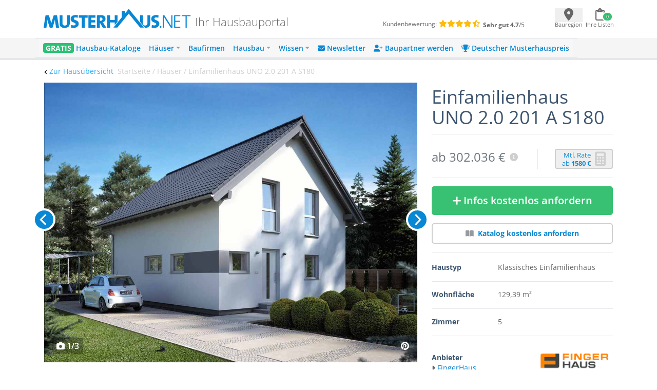

--- FILE ---
content_type: text/html; charset=UTF-8
request_url: https://www.musterhaus.net/haus/fingerhaus-einfamilienhaus-uno-20-201-a-s180
body_size: 17158
content:
<!DOCTYPE html>
<html lang="de">
<head>
    <title>▷ Einfamilienhaus UNO 2.0 201 A S180 - FingerHaus</title>

    <meta charset="utf-8">
    <meta name="viewport" content="width=device-width, initial-scale=1">

    <meta name="description" content="Einfamilienhaus UNO 2.0 201 A S180 von FingerHaus – Fertighaus mit Satteldach und 129,39 m² Wohnfläche inkl. Grundrisse ✓ Jetzt Unterlagen anfordern!">
    <meta name="keywords" content="Einfamilienhaus UNO 2.0 201 A S180, FingerHaus">
    <meta name="robots" content="index,follow">
    <meta name="csrf-token" content="mfKZw7IijEhKjWtPAwAFGy2MTAxg5PKv2AWU5cgC">

    <link rel="icon" href="https://www.musterhaus.net/laravel/images/favicon/favicon.ico" sizes="48x48" >
    <link rel="apple-touch-icon" href="https://www.musterhaus.net/laravel/images/favicon/apple-touch-icon.png">
    <link rel="manifest" href="https://www.musterhaus.net/laravel/manifest.json">
        <!-- Twitter Card data -->
    <meta name="twitter:card" content="summary">
    <meta name="twitter:site" content="@musterhaus_net">
    <meta name="twitter:title" content="▷ Einfamilienhaus UNO 2.0 201 A S180 - FingerHaus">
    <meta name="twitter:description" content="Einfamilienhaus UNO 2.0 201 A S180 von FingerHaus – Fertighaus mit Satteldach und 129,39 m² Wohnfläche inkl. Grundrisse ✓ Jetzt Unterlagen anfordern!">
    <meta name="twitter:creator" content="@musterhaus_net">
    <!-- Twitter Summary card images must be at least 120x120px -->
    <meta name="twitter:image" content="https://images.musterhaus.net/images/house/4291/fingerhaus-ef-uno-20-201a-s180-hauptansicht-768.jpg">
    <!-- Open Graph data -->
    <meta property="og:title" content="▷ Einfamilienhaus UNO 2.0 201 A S180 - FingerHaus"/>
    <meta property="og:type" content="article"/>
    <meta property="og:url" content="https://www.musterhaus.net/haus/fingerhaus-einfamilienhaus-uno-20-201-a-s180"/>
    <meta property="og:image" content="https://images.musterhaus.net/images/house/4291/fingerhaus-ef-uno-20-201a-s180-hauptansicht-768.jpg"/>
    <meta property="og:site_name" content="musterhaus.net"/>
    <meta property="og:description" content="Einfamilienhaus UNO 2.0 201 A S180 von FingerHaus – Fertighaus mit Satteldach und 129,39 m² Wohnfläche inkl. Grundrisse ✓ Jetzt Unterlagen anfordern!"/>

    <script src="https://cloud.ccm19.de/app.js?apiKey=8fc173dd054f5a0468d127eb9ff1676348fb36626a854234&amp;domain=659ebed7c756fd245e016c82" referrerpolicy="origin"></script>

    <title>Musterhaus.net</title>
</head>
<body>
<div class="wrapper" id="app">
    <div class="bg-white">
        <div class="flex pt-3 pb-2 pl-5 pr-3 md:px-5 md:pb-4 justify-between align-center mh-xmd:px-0 mh-xmd:pb-4 mh-xmd:pt-2 mh-xmd:max-w-[930px] mh-xmd:pl-0 mh-xmd:pr-0 mh-xmd:mx-auto mh-xlg:max-w-[1200px]
    mh-xlg:px-11 mh-xlg:py-2">
            <div class="w-full flex mh-xmd:block">
                <mh-navbar-mobile menu="&lt;div class=&quot;mp-level&quot;&gt;&lt;ul id=&quot;menu-mobile-main-menu&quot; class=&quot;&quot;&gt;&lt;li id=&quot;menu-item-156124&quot; class=&quot;menu-item menu-item-type-custom menu-item-object-custom menu-item-156124&quot;&gt;&lt;a href=&quot;https://www.musterhaus.net/hausbaukataloge&quot;&gt;&lt;span style=&quot;color: #fff; font-weight: 800; background: #2ac275; padding: 0 5px; border-radius: 4px; text-shadow: 0px 1px 0px rgba(0, 0, 0, 0.15);&quot;&gt;GRATIS&lt;/span&gt;  Hausbau-Kataloge&lt;/a&gt;&lt;/li&gt;
&lt;li id=&quot;menu-item-162330&quot; class=&quot;menu-item menu-item-type-custom menu-item-object-custom menu-item-has-children menu-item-162330&quot;&gt;&lt;a href=&quot;#&quot;&gt;Häuser&lt;/a&gt;&lt;div class=&quot;mp-level&quot; data-level=&quot;0&quot;&gt;&lt;a href=&quot;#&quot; class=&quot;mp-back&quot;&gt;Zurück&lt;/a&gt;
&lt;ul class=&quot;sub-menu&quot;&gt;
	&lt;li id=&quot;menu-item-70624&quot; class=&quot;menu-item menu-item-type-custom menu-item-object-custom menu-item-70624&quot;&gt;&lt;a href=&quot;https://www.musterhaus.net/haeuser&quot;&gt;Alle Häuser&lt;/a&gt;&lt;/li&gt;
	&lt;li id=&quot;menu-item-144368&quot; class=&quot;menu-item menu-item-type-custom menu-item-object-custom menu-item-144368&quot;&gt;&lt;a href=&quot;https://www.musterhaus.net/grundrisse&quot;&gt;Grundrisse&lt;/a&gt;&lt;/li&gt;
	&lt;li id=&quot;menu-item-28381&quot; class=&quot;menu-item menu-item-type-custom menu-item-object-custom menu-item-28381&quot;&gt;&lt;a href=&quot;https://www.musterhaus.net/haustypen&quot;&gt;Haustypen&lt;/a&gt;&lt;/li&gt;
	&lt;li id=&quot;menu-item-73036&quot; class=&quot;menu-item menu-item-type-custom menu-item-object-custom menu-item-73036&quot;&gt;&lt;a href=&quot;https://www.musterhaus.net/stile&quot;&gt;Hausstile&lt;/a&gt;&lt;/li&gt;
	&lt;li id=&quot;menu-item-28392&quot; class=&quot;menu-item menu-item-type-custom menu-item-object-custom menu-item-28392&quot;&gt;&lt;a href=&quot;https://www.musterhaus.net/musterhausparks&quot;&gt;Musterhausparks&lt;/a&gt;&lt;/li&gt;
	&lt;li id=&quot;menu-item-28385&quot; class=&quot;menu-item menu-item-type-custom menu-item-object-custom menu-item-28385&quot;&gt;&lt;a href=&quot;https://www.musterhaus.net/musterhaeuser&quot;&gt;Freistehende Musterhäuser&lt;/a&gt;&lt;/li&gt;
&lt;/ul&gt;
&lt;/div&gt;
&lt;/li&gt;
&lt;li id=&quot;menu-item-17094&quot; class=&quot;menu-item menu-item-type-custom menu-item-object-custom menu-item-17094&quot;&gt;&lt;a href=&quot;https://www.musterhaus.net/hausbaufirmen&quot;&gt;Baufirmen&lt;/a&gt;&lt;/li&gt;
&lt;li id=&quot;menu-item-28377&quot; class=&quot;menu-item menu-item-type-custom menu-item-object-custom menu-item-has-children menu-item-28377&quot;&gt;&lt;a href=&quot;#&quot;&gt;Hausbau&lt;/a&gt;&lt;div class=&quot;mp-level&quot; data-level=&quot;0&quot;&gt;&lt;a href=&quot;#&quot; class=&quot;mp-back&quot;&gt;Zurück&lt;/a&gt;
&lt;ul class=&quot;sub-menu&quot;&gt;
	&lt;li id=&quot;menu-item-28380&quot; class=&quot;menu-item menu-item-type-custom menu-item-object-custom menu-item-28380&quot;&gt;&lt;a href=&quot;https://www.musterhaus.net/hausbau&quot;&gt;Hausbau-Planung&lt;/a&gt;&lt;/li&gt;
	&lt;li id=&quot;menu-item-152930&quot; class=&quot;menu-item menu-item-type-post_type menu-item-object-page menu-item-152930&quot;&gt;&lt;a href=&quot;https://www.musterhaus.net/rund-ums-haus&quot;&gt;Rund ums Haus&lt;/a&gt;&lt;/li&gt;
	&lt;li id=&quot;menu-item-145133&quot; class=&quot;menu-item menu-item-type-custom menu-item-object-custom menu-item-145133&quot;&gt;&lt;a href=&quot;https://www.musterhaus.net/fertighaus&quot;&gt;Fertighaus&lt;/a&gt;&lt;/li&gt;
	&lt;li id=&quot;menu-item-162118&quot; class=&quot;menu-item menu-item-type-custom menu-item-object-custom menu-item-162118&quot;&gt;&lt;a href=&quot;https://www.musterhaus.net/fertighaus/fertighaus-preise-und-kosten&quot;&gt;Fertighaus – Preise &amp;#038; Kosten&lt;/a&gt;&lt;/li&gt;
	&lt;li id=&quot;menu-item-145134&quot; class=&quot;menu-item menu-item-type-custom menu-item-object-custom menu-item-145134&quot;&gt;&lt;a href=&quot;https://www.musterhaus.net/massivhaus&quot;&gt;Massivhaus&lt;/a&gt;&lt;/li&gt;
	&lt;li id=&quot;menu-item-145135&quot; class=&quot;menu-item menu-item-type-custom menu-item-object-custom menu-item-145135&quot;&gt;&lt;a href=&quot;https://www.musterhaus.net/haustypen/holzhaus&quot;&gt;Holzhaus&lt;/a&gt;&lt;/li&gt;
	&lt;li id=&quot;menu-item-28379&quot; class=&quot;menu-item menu-item-type-custom menu-item-object-custom menu-item-28379&quot;&gt;&lt;a href=&quot;https://www.musterhaus.net/bauweisen&quot;&gt;Bauweisen&lt;/a&gt;&lt;/li&gt;
	&lt;li id=&quot;menu-item-28384&quot; class=&quot;menu-item menu-item-type-custom menu-item-object-custom menu-item-28384&quot;&gt;&lt;a href=&quot;https://www.musterhaus.net/ausbaustufen&quot;&gt;Ausbaustufen&lt;/a&gt;&lt;/li&gt;
	&lt;li id=&quot;menu-item-28383&quot; class=&quot;menu-item menu-item-type-custom menu-item-object-custom menu-item-28383&quot;&gt;&lt;a href=&quot;https://www.musterhaus.net/energiestandards&quot;&gt;Energiestandards&lt;/a&gt;&lt;/li&gt;
	&lt;li id=&quot;menu-item-28382&quot; class=&quot;menu-item menu-item-type-custom menu-item-object-custom menu-item-28382&quot;&gt;&lt;a href=&quot;https://www.musterhaus.net/dachformen&quot;&gt;Dachformen&lt;/a&gt;&lt;/li&gt;
	&lt;li id=&quot;menu-item-72750&quot; class=&quot;menu-item menu-item-type-custom menu-item-object-custom menu-item-72750&quot;&gt;&lt;a href=&quot;https://www.musterhaus.net/dachgauben&quot;&gt;Dachgauben&lt;/a&gt;&lt;/li&gt;
	&lt;li id=&quot;menu-item-158298&quot; class=&quot;menu-item menu-item-type-post_type menu-item-object-page menu-item-158298&quot;&gt;&lt;a href=&quot;https://www.musterhaus.net/fassaden&quot;&gt;Fassaden&lt;/a&gt;&lt;/li&gt;
	&lt;li id=&quot;menu-item-162333&quot; class=&quot;menu-item menu-item-type-custom menu-item-object-custom menu-item-162333&quot;&gt;&lt;a href=&quot;https://www.musterhaus.net/garagen&quot;&gt;Garagen&lt;/a&gt;&lt;/li&gt;
&lt;/ul&gt;
&lt;/div&gt;
&lt;/li&gt;
&lt;li id=&quot;menu-item-70629&quot; class=&quot;menu-item menu-item-type-custom menu-item-object-custom menu-item-has-children menu-item-70629&quot;&gt;&lt;a href=&quot;#&quot;&gt;Wissen&lt;/a&gt;&lt;div class=&quot;mp-level&quot; data-level=&quot;0&quot;&gt;&lt;a href=&quot;#&quot; class=&quot;mp-back&quot;&gt;Zurück&lt;/a&gt;
&lt;ul class=&quot;sub-menu&quot;&gt;
	&lt;li id=&quot;menu-item-4960&quot; class=&quot;menu-item menu-item-type-custom menu-item-object-custom menu-item-4960&quot;&gt;&lt;a href=&quot;/ratgeber&quot;&gt;Ratgeber&lt;/a&gt;&lt;/li&gt;
	&lt;li id=&quot;menu-item-4959&quot; class=&quot;menu-item menu-item-type-custom menu-item-object-custom menu-item-4959&quot;&gt;&lt;a href=&quot;/news&quot;&gt;News&lt;/a&gt;&lt;/li&gt;
	&lt;li id=&quot;menu-item-28396&quot; class=&quot;menu-item menu-item-type-custom menu-item-object-custom menu-item-28396&quot;&gt;&lt;a href=&quot;https://www.musterhaus.net/wiki&quot;&gt;Wiki&lt;/a&gt;&lt;/li&gt;
&lt;/ul&gt;
&lt;/div&gt;
&lt;/li&gt;
&lt;li id=&quot;menu-item-170210&quot; class=&quot;menu-item menu-item-type-custom menu-item-object-custom menu-item-170210&quot;&gt;&lt;a href=&quot;https://www.musterhaus.net/newsletter-anmeldung?subscription_source2=website-navi&quot;&gt;&lt;i class=&quot;fas fa-envelope&quot; aria-hidden=&quot;true&quot;&gt;&lt;/i&gt; Newsletter&lt;/a&gt;&lt;/li&gt;
&lt;li id=&quot;menu-item-170928&quot; class=&quot;menu-item menu-item-type-custom menu-item-object-custom menu-item-170928&quot;&gt;&lt;a href=&quot;https://www.musterhaus.net/baupartner-werden&quot;&gt;&lt;i class=&quot;fas fa-user-plus&quot; aria-hidden=&quot;true&quot;&gt;&lt;/i&gt; Baupartner werden&lt;/a&gt;&lt;/li&gt;
&lt;li id=&quot;menu-item-166227&quot; class=&quot;menu-item menu-item-type-custom menu-item-object-custom menu-item-166227&quot;&gt;&lt;a href=&quot;https://www.musterhaus.net/musterhauspreis&quot;&gt;&lt;i class=&quot;fas fa-trophy&quot; aria-hidden=&quot;true&quot;&gt;&lt;/i&gt; Deutscher Musterhauspreis&lt;/a&gt;&lt;/li&gt;
&lt;/ul&gt;&lt;/div&gt;"></mh-navbar-mobile>
                <div class="w-full flex ml-4 mt-2 md:ml-3 md:mt-2 mh-xlg:pb-2 mh-xmd:ml-0">
                    <div class="flex flex-row mh-xmd:w-3/5 pr-3 md:pl-1 mh-xmd:pl-0">
                        <a href="https://www.musterhaus.net">
        <img src="https://www.musterhaus.net/app/uploads/logo.svg" alt="Musterhaus.net"
             class="w-60 md:w-72 mh-xmd:w-[19rem] mh-xlg:w-72">
    </a>

                        <div>
    <span
        class="hidden md:block self-end font-extralight leading-none text-[1.35rem] text-mh-grey-headline pl-1 md:pl-2 md:pt-4 mh-xmd:pl-2 mh-xmd:pt-0 mh-xmd:px-2 mh-xlg:pt-4">
        Ihr Hausbauportal
    </span>
</div>
                    </div>

                    <div
    class="text-xxs hidden mh-xmd:flex w-2/5 mt-1 flex-col mh-xlg:flex-row mh-xlg:mt-5" >
    <div class="pl-11 mh-xlg:pl-16">
        <span class="mr-1 text-mh-grey-headline">Kundenbewertung:</span>
        <span class="text-mh-rating text-sm">
                            <i class="fas fa-star"></i>
                            <i class="fas fa-star"></i>
                            <i class="fas fa-star"></i>
                            <i class="fas fa-star"></i>
                            <i class="fas fa-star-half-alt"></i>
         </span>
    </div>
    <div class="pl-24 mh-xlg:pl-1 mh-xlg:pt-1">
         <span>
              <strong class="text-mh-grey-headline">Sehr gut </strong>
              <span class="text-mh-grey-headline"><strong>4.7</strong>/5</span>
         </span>
    </div>
</div>
                </div>
            </div>
            <div class="min-h-[44px] min-w-[110px] md:min-w-[115px] mt-1 mh-xmd:pt-1">
                <ul class="p-0 mb-0 flex justify-between">
                    <li>
                        <geo-dialog
                            :dialog-body="'Nicht jede Baufirma ist überall tätig. Geben Sie hier den Ort oder die PLZ Ihres voraussichtlichen Bauortes an.'"
                            :dialog-header="'Bauort wählen'"
                            :remove-selected-city="true"
                        >
                            <template #button="{ openDialog }">
                                <geo-dialog-button @open-dialog="openDialog"></geo-dialog-button>
                            </template>
                        </geo-dialog>
                    </li>
                    <li>
                        <shopping-cart-menu v-bind:cart-url="&quot;https:\/\/www.musterhaus.net\/anfrage&quot;"
                                            class="ml-[-1rem]"></shopping-cart-menu>

                    </li>
                </ul>
            </div>
        </div>
        <div class="bg-mh-navbar-grey hidden mh-xmd:block">
            <div class="flex md:px-5 justify-between align-center mh-xmd:px-0 mh-xmd:max-w-[960px] mh-xmd:mx-auto mh-xlg:max-w-[1200px] mh-xlg:px-7">
                <mh-navbar menu="&lt;div id=&quot;bs-example-navbar-collapse-1&quot; class=&quot;collapse navbar-collapse&quot;&gt;&lt;ul id=&quot;menu-menu-2018&quot; class=&quot;navbar-nav mr-auto&quot; itemscope itemtype=&quot;http://www.schema.org/SiteNavigationElement&quot;&gt;&lt;li  id=&quot;menu-item-132575&quot; class=&quot;menu-item menu-item-type-custom menu-item-object-custom menu-item-132575 nav-item&quot;&gt;&lt;a itemprop=&quot;url&quot; href=&quot;https://www.musterhaus.net/hausbaukataloge&quot; class=&quot;nav-link&quot;&gt;&lt;span itemprop=&quot;name&quot;&gt;&lt;span style=&quot;color: #fff; font-weight: 700; background: #2ac275; padding: 0 5px; border-radius: 4px; text-shadow: 0px 1px 0px rgba(0, 0, 0, 0.15);&quot;&gt;GRATIS&lt;/span&gt; Hausbau-Kataloge&lt;/span&gt;&lt;/a&gt;&lt;/li&gt;
&lt;li  id=&quot;menu-item-132652&quot; class=&quot;menu-item menu-item-type-custom menu-item-object-custom menu-item-has-children dropdown menu-item-132652 nav-item&quot;&gt;&lt;a href=&quot;#&quot; data-toggle=&quot;dropdown&quot; aria-haspopup=&quot;true&quot; aria-expanded=&quot;false&quot; class=&quot;dropdown-toggle nav-link&quot; id=&quot;menu-item-dropdown-132652&quot;&gt;&lt;span itemprop=&quot;name&quot;&gt;Häuser&lt;/span&gt;&lt;/a&gt;
&lt;ul class=&quot;dropdown-menu&quot; aria-labelledby=&quot;menu-item-dropdown-132652&quot;&gt;
	&lt;li  id=&quot;menu-item-162166&quot; class=&quot;menu-item menu-item-type-custom menu-item-object-custom menu-item-162166 nav-item&quot;&gt;&lt;a itemprop=&quot;url&quot; href=&quot;https://www.musterhaus.net/haeuser&quot; class=&quot;dropdown-item&quot;&gt;&lt;span itemprop=&quot;name&quot;&gt;Alle Häuser&lt;/span&gt;&lt;/a&gt;&lt;/li&gt;
	&lt;li  id=&quot;menu-item-144367&quot; class=&quot;menu-item menu-item-type-custom menu-item-object-custom menu-item-144367 nav-item&quot;&gt;&lt;a itemprop=&quot;url&quot; href=&quot;https://www.musterhaus.net/grundrisse&quot; class=&quot;dropdown-item&quot;&gt;&lt;span itemprop=&quot;name&quot;&gt;Grundrisse&lt;/span&gt;&lt;/a&gt;&lt;/li&gt;
	&lt;li  id=&quot;menu-item-69907&quot; class=&quot;menu-item menu-item-type-post_type menu-item-object-page menu-item-69907 nav-item&quot;&gt;&lt;a itemprop=&quot;url&quot; href=&quot;https://www.musterhaus.net/haustypen&quot; class=&quot;dropdown-item&quot;&gt;&lt;span itemprop=&quot;name&quot;&gt;Haustypen&lt;/span&gt;&lt;/a&gt;&lt;/li&gt;
	&lt;li  id=&quot;menu-item-73035&quot; class=&quot;menu-item menu-item-type-custom menu-item-object-custom menu-item-73035 nav-item&quot;&gt;&lt;a itemprop=&quot;url&quot; href=&quot;https://www.musterhaus.net/stile&quot; class=&quot;dropdown-item&quot;&gt;&lt;span itemprop=&quot;name&quot;&gt;Hausstile&lt;/span&gt;&lt;/a&gt;&lt;/li&gt;
	&lt;li  id=&quot;menu-item-69899&quot; class=&quot;menu-item menu-item-type-post_type menu-item-object-page menu-item-69899 nav-item&quot;&gt;&lt;a itemprop=&quot;url&quot; href=&quot;https://www.musterhaus.net/musterhausparks&quot; class=&quot;dropdown-item&quot;&gt;&lt;span itemprop=&quot;name&quot;&gt;Musterhausparks&lt;/span&gt;&lt;/a&gt;&lt;/li&gt;
	&lt;li  id=&quot;menu-item-69902&quot; class=&quot;menu-item menu-item-type-post_type menu-item-object-page menu-item-69902 nav-item&quot;&gt;&lt;a itemprop=&quot;url&quot; href=&quot;https://www.musterhaus.net/musterhaeuser&quot; class=&quot;dropdown-item&quot;&gt;&lt;span itemprop=&quot;name&quot;&gt;Freistehende Musterhäuser&lt;/span&gt;&lt;/a&gt;&lt;/li&gt;
&lt;/ul&gt;
&lt;/li&gt;
&lt;li  id=&quot;menu-item-138966&quot; class=&quot;menu-item menu-item-type-custom menu-item-object-custom menu-item-138966 nav-item&quot;&gt;&lt;a itemprop=&quot;url&quot; href=&quot;https://www.musterhaus.net/hausbaufirmen&quot; class=&quot;nav-link&quot;&gt;&lt;span itemprop=&quot;name&quot;&gt;Baufirmen&lt;/span&gt;&lt;/a&gt;&lt;/li&gt;
&lt;li  id=&quot;menu-item-138463&quot; class=&quot;menu-item menu-item-type-custom menu-item-object-custom menu-item-has-children dropdown menu-item-138463 nav-item&quot;&gt;&lt;a href=&quot;#&quot; data-toggle=&quot;dropdown&quot; aria-haspopup=&quot;true&quot; aria-expanded=&quot;false&quot; class=&quot;dropdown-toggle nav-link&quot; id=&quot;menu-item-dropdown-138463&quot;&gt;&lt;span itemprop=&quot;name&quot;&gt;Hausbau&lt;/span&gt;&lt;/a&gt;
&lt;ul class=&quot;dropdown-menu&quot; aria-labelledby=&quot;menu-item-dropdown-138463&quot;&gt;
	&lt;li  id=&quot;menu-item-168646&quot; class=&quot;menu-item menu-item-type-custom menu-item-object-custom menu-item-168646 nav-item&quot;&gt;&lt;a itemprop=&quot;url&quot; href=&quot;https://www.musterhaus.net/hausbau&quot; class=&quot;dropdown-item&quot;&gt;&lt;span itemprop=&quot;name&quot;&gt;Hausbau-Planung&lt;/span&gt;&lt;/a&gt;&lt;/li&gt;
	&lt;li  id=&quot;menu-item-152929&quot; class=&quot;menu-item menu-item-type-post_type menu-item-object-page menu-item-152929 nav-item&quot;&gt;&lt;a itemprop=&quot;url&quot; href=&quot;https://www.musterhaus.net/rund-ums-haus&quot; class=&quot;dropdown-item&quot;&gt;&lt;span itemprop=&quot;name&quot;&gt;Rund ums Haus&lt;/span&gt;&lt;/a&gt;&lt;/li&gt;
	&lt;li  id=&quot;menu-item-145136&quot; class=&quot;menu-item menu-item-type-custom menu-item-object-custom menu-item-145136 nav-item&quot;&gt;&lt;a itemprop=&quot;url&quot; href=&quot;https://www.musterhaus.net/fertighaus&quot; class=&quot;dropdown-item&quot;&gt;&lt;span itemprop=&quot;name&quot;&gt;Fertighaus&lt;/span&gt;&lt;/a&gt;&lt;/li&gt;
	&lt;li  id=&quot;menu-item-162119&quot; class=&quot;menu-item menu-item-type-custom menu-item-object-custom menu-item-162119 nav-item&quot;&gt;&lt;a itemprop=&quot;url&quot; href=&quot;https://www.musterhaus.net/fertighaus/fertighaus-preise-und-kosten&quot; class=&quot;dropdown-item&quot;&gt;&lt;span itemprop=&quot;name&quot;&gt;Fertighaus &amp;#8211; Preise &amp;#038; Kosten&lt;/span&gt;&lt;/a&gt;&lt;/li&gt;
	&lt;li  id=&quot;menu-item-145137&quot; class=&quot;menu-item menu-item-type-custom menu-item-object-custom menu-item-145137 nav-item&quot;&gt;&lt;a itemprop=&quot;url&quot; href=&quot;https://www.musterhaus.net/massivhaus&quot; class=&quot;dropdown-item&quot;&gt;&lt;span itemprop=&quot;name&quot;&gt;Massivhaus&lt;/span&gt;&lt;/a&gt;&lt;/li&gt;
	&lt;li  id=&quot;menu-item-145138&quot; class=&quot;menu-item menu-item-type-custom menu-item-object-custom menu-item-145138 nav-item&quot;&gt;&lt;a itemprop=&quot;url&quot; href=&quot;https://www.musterhaus.net/haustypen/holzhaus&quot; class=&quot;dropdown-item&quot;&gt;&lt;span itemprop=&quot;name&quot;&gt;Holzhaus&lt;/span&gt;&lt;/a&gt;&lt;/li&gt;
	&lt;li  id=&quot;menu-item-69904&quot; class=&quot;menu-item menu-item-type-post_type menu-item-object-page menu-item-69904 nav-item&quot;&gt;&lt;a itemprop=&quot;url&quot; href=&quot;https://www.musterhaus.net/bauweisen&quot; class=&quot;dropdown-item&quot;&gt;&lt;span itemprop=&quot;name&quot;&gt;Bauweisen&lt;/span&gt;&lt;/a&gt;&lt;/li&gt;
	&lt;li  id=&quot;menu-item-69903&quot; class=&quot;menu-item menu-item-type-post_type menu-item-object-page menu-item-69903 nav-item&quot;&gt;&lt;a itemprop=&quot;url&quot; href=&quot;https://www.musterhaus.net/ausbaustufen&quot; class=&quot;dropdown-item&quot;&gt;&lt;span itemprop=&quot;name&quot;&gt;Ausbaustufen&lt;/span&gt;&lt;/a&gt;&lt;/li&gt;
	&lt;li  id=&quot;menu-item-69906&quot; class=&quot;menu-item menu-item-type-post_type menu-item-object-page menu-item-69906 nav-item&quot;&gt;&lt;a itemprop=&quot;url&quot; href=&quot;https://www.musterhaus.net/energiestandards&quot; class=&quot;dropdown-item&quot;&gt;&lt;span itemprop=&quot;name&quot;&gt;Energiestandards&lt;/span&gt;&lt;/a&gt;&lt;/li&gt;
	&lt;li  id=&quot;menu-item-169939&quot; class=&quot;menu-item menu-item-type-custom menu-item-object-custom menu-item-169939 nav-item&quot;&gt;&lt;a itemprop=&quot;url&quot; href=&quot;https://www.musterhaus.net/dachformen&quot; class=&quot;dropdown-item&quot;&gt;&lt;span itemprop=&quot;name&quot;&gt;Dachformen&lt;/span&gt;&lt;/a&gt;&lt;/li&gt;
	&lt;li  id=&quot;menu-item-72749&quot; class=&quot;menu-item menu-item-type-custom menu-item-object-custom menu-item-72749 nav-item&quot;&gt;&lt;a itemprop=&quot;url&quot; href=&quot;https://www.musterhaus.net/dachgauben&quot; class=&quot;dropdown-item&quot;&gt;&lt;span itemprop=&quot;name&quot;&gt;Dachgauben&lt;/span&gt;&lt;/a&gt;&lt;/li&gt;
	&lt;li  id=&quot;menu-item-158300&quot; class=&quot;menu-item menu-item-type-post_type menu-item-object-page menu-item-158300 nav-item&quot;&gt;&lt;a itemprop=&quot;url&quot; href=&quot;https://www.musterhaus.net/fassaden&quot; class=&quot;dropdown-item&quot;&gt;&lt;span itemprop=&quot;name&quot;&gt;Fassaden&lt;/span&gt;&lt;/a&gt;&lt;/li&gt;
	&lt;li  id=&quot;menu-item-162169&quot; class=&quot;menu-item menu-item-type-custom menu-item-object-custom menu-item-162169 nav-item&quot;&gt;&lt;a itemprop=&quot;url&quot; href=&quot;https://www.musterhaus.net/garagen&quot; class=&quot;dropdown-item&quot;&gt;&lt;span itemprop=&quot;name&quot;&gt;Garagen&lt;/span&gt;&lt;/a&gt;&lt;/li&gt;
&lt;/ul&gt;
&lt;/li&gt;
&lt;li  id=&quot;menu-item-69900&quot; class=&quot;menu-item menu-item-type-post_type menu-item-object-page current_page_parent menu-item-has-children dropdown menu-item-69900 nav-item&quot;&gt;&lt;a href=&quot;#&quot; data-toggle=&quot;dropdown&quot; aria-haspopup=&quot;true&quot; aria-expanded=&quot;false&quot; class=&quot;dropdown-toggle nav-link&quot; id=&quot;menu-item-dropdown-69900&quot;&gt;&lt;span itemprop=&quot;name&quot;&gt;Wissen&lt;/span&gt;&lt;/a&gt;
&lt;ul class=&quot;dropdown-menu&quot; aria-labelledby=&quot;menu-item-dropdown-69900&quot;&gt;
	&lt;li  id=&quot;menu-item-138967&quot; class=&quot;menu-item menu-item-type-custom menu-item-object-custom menu-item-138967 nav-item&quot;&gt;&lt;a itemprop=&quot;url&quot; href=&quot;https://www.musterhaus.net/ratgeber&quot; class=&quot;dropdown-item&quot;&gt;&lt;span itemprop=&quot;name&quot;&gt;Ratgeber&lt;/span&gt;&lt;/a&gt;&lt;/li&gt;
	&lt;li  id=&quot;menu-item-69909&quot; class=&quot;menu-item menu-item-type-custom menu-item-object-custom menu-item-69909 nav-item&quot;&gt;&lt;a itemprop=&quot;url&quot; href=&quot;https://www.musterhaus.net/news&quot; class=&quot;dropdown-item&quot;&gt;&lt;span itemprop=&quot;name&quot;&gt;News&lt;/span&gt;&lt;/a&gt;&lt;/li&gt;
	&lt;li  id=&quot;menu-item-69910&quot; class=&quot;menu-item menu-item-type-custom menu-item-object-custom menu-item-69910 nav-item&quot;&gt;&lt;a itemprop=&quot;url&quot; href=&quot;https://www.musterhaus.net/wiki&quot; class=&quot;dropdown-item&quot;&gt;&lt;span itemprop=&quot;name&quot;&gt;Wiki&lt;/span&gt;&lt;/a&gt;&lt;/li&gt;
&lt;/ul&gt;
&lt;/li&gt;
&lt;li  id=&quot;menu-item-170209&quot; class=&quot;menu-item menu-item-type-custom menu-item-object-custom menu-item-170209 nav-item&quot;&gt;&lt;a itemprop=&quot;url&quot; href=&quot;https://www.musterhaus.net/newsletter-anmeldung?subscription_source2=website-navi&quot; class=&quot;nav-link&quot;&gt;&lt;span itemprop=&quot;name&quot;&gt;&lt;i class=&quot;fas fa-envelope&quot; aria-hidden=&quot;true&quot;&gt;&lt;/i&gt; Newsletter&lt;/span&gt;&lt;/a&gt;&lt;/li&gt;
&lt;li  id=&quot;menu-item-170927&quot; class=&quot;menu-item menu-item-type-custom menu-item-object-custom menu-item-170927 nav-item&quot;&gt;&lt;a itemprop=&quot;url&quot; href=&quot;https://www.musterhaus.net/baupartner-werden&quot; class=&quot;nav-link&quot;&gt;&lt;span itemprop=&quot;name&quot;&gt;&lt;i class=&quot;fas fa-user-plus&quot; aria-hidden=&quot;true&quot;&gt;&lt;/i&gt; Baupartner werden&lt;/span&gt;&lt;/a&gt;&lt;/li&gt;
&lt;li  id=&quot;menu-item-166226&quot; class=&quot;menu-item menu-item-type-custom menu-item-object-custom menu-item-166226 nav-item&quot;&gt;&lt;a itemprop=&quot;url&quot; href=&quot;https://www.musterhaus.net/musterhauspreis&quot; class=&quot;nav-link&quot;&gt;&lt;span itemprop=&quot;name&quot;&gt;&lt;i class=&quot;fas fa-trophy&quot; aria-hidden=&quot;true&quot;&gt;&lt;/i&gt; Deutscher Musterhauspreis&lt;/span&gt;&lt;/a&gt;&lt;/li&gt;
&lt;/ul&gt;&lt;/div&gt;"></mh-navbar>
            </div>
        </div>
        <mh-loading></mh-loading>
        <order-list-dialog></order-list-dialog>
            <mh-scroll-to-top :scroll-threshold="100"></mh-scroll-to-top>
    <div class="md:hidden">
        <fixed-to-top-button :item="{&quot;_id&quot;:&quot;16d7f39d-219d-490d-9e81-37ae7a9c97bf&quot;,&quot;house_id&quot;:4291,&quot;sku&quot;:&quot;200109-h71&quot;,&quot;url_key&quot;:&quot;fingerhaus-einfamilienhaus-uno-20-201-a-s180&quot;,&quot;created_at&quot;:{&quot;$date&quot;:{&quot;$numberLong&quot;:&quot;1583178824154&quot;}},&quot;updated_at&quot;:{&quot;$date&quot;:{&quot;$numberLong&quot;:&quot;1764556243635&quot;}},&quot;company&quot;:{&quot;database_id&quot;:&quot;9df633c8-03d4-4a09-9e5b-4c76b97acf98&quot;,&quot;company_id&quot;:609,&quot;sku&quot;:&quot;200109&quot;,&quot;url_key&quot;:&quot;fingerhaus&quot;,&quot;name&quot;:&quot;FingerHaus GmbH&quot;,&quot;short_name&quot;:&quot;FingerHaus&quot;,&quot;company_type&quot;:&quot;Hausbau&quot;,&quot;status&quot;:{&quot;is_active&quot;:true,&quot;is_orderable&quot;:true,&quot;is_visible&quot;:true,&quot;is_visible_on_list&quot;:true},&quot;rules&quot;:{&quot;min_price&quot;:400001,&quot;max_price&quot;:null,&quot;plot&quot;:true,&quot;building_type&quot;:[&quot;fertighaus&quot;,&quot;holzhaus&quot;],&quot;building_type_excludes&quot;:[&quot;massivhaus&quot;]},&quot;quality_rank&quot;:100,&quot;building_regions&quot;:{&quot;hidden_in_frontend&quot;:true,&quot;counties&quot;:[&quot;Reutlingen&quot;,&quot;Pforzheim&quot;,&quot;Esslingen&quot;,&quot;T\u00fcbingen&quot;,&quot;Schw\u00e4bisch Hall&quot;,&quot;Biberach&quot;,&quot;Heidelberg&quot;,&quot;Ostalbkreis&quot;,&quot;Bodenseekreis&quot;,&quot;Ulm&quot;,&quot;Tuttlingen&quot;,&quot;Emmendingen&quot;,&quot;Breisgau-Hochschwarzwald&quot;,&quot;Stuttgart&quot;,&quot;Enzkreis&quot;,&quot;L\u00f6rrach&quot;,&quot;Rems-Murr-Kreis&quot;,&quot;Schwarzwald-Baar-Kreis&quot;,&quot;B\u00f6blingen&quot;,&quot;Main-Tauber-Kreis&quot;,&quot;Ludwigsburg&quot;,&quot;Mannheim&quot;,&quot;Baden-Baden&quot;,&quot;Sigmaringen&quot;,&quot;G\u00f6ppingen&quot;,&quot;Rottweil&quot;,&quot;Hohenlohekreis&quot;,&quot;Ortenaukreis&quot;,&quot;Rastatt&quot;,&quot;Freiburg im Breisgau&quot;,&quot;Rhein-Neckar-Kreis&quot;,&quot;Ravensburg&quot;,&quot;Alb-Donau-Kreis&quot;,&quot;Freudenstadt&quot;,&quot;Heidenheim&quot;,&quot;Waldshut&quot;,&quot;Calw&quot;,&quot;Karlsruhe&quot;,&quot;Heilbronn&quot;,&quot;Neckar-Odenwald-Kreis&quot;,&quot;Konstanz&quot;,&quot;Zollernalbkreis&quot;,&quot;Ostallg\u00e4u&quot;,&quot;Neu-Ulm&quot;,&quot;Traunstein&quot;,&quot;Hof&quot;,&quot;Erlangen-H\u00f6chstadt&quot;,&quot;Weilheim-Schongau&quot;,&quot;Ingolstadt&quot;,&quot;Kempten (Allg\u00e4u)&quot;,&quot;G\u00fcnzburg&quot;,&quot;Freising&quot;,&quot;Amberg-Sulzbach&quot;,&quot;Lindau (Bodensee)&quot;,&quot;Forchheim&quot;,&quot;N\u00fcrnberg&quot;,&quot;Neumarkt in der Oberpfalz&quot;,&quot;Straubing-Bogen&quot;,&quot;Bamberg&quot;,&quot;Passau&quot;,&quot;Deggendorf&quot;,&quot;Ansbach&quot;,&quot;W\u00fcrzburg&quot;,&quot;Unterallg\u00e4u&quot;,&quot;Dachau&quot;,&quot;Dillingen an der Donau&quot;,&quot;Memmingen&quot;,&quot;Garmisch-Partenkirchen&quot;,&quot;Landshut&quot;,&quot;Kulmbach&quot;,&quot;Schwandorf&quot;,&quot;Ebersberg&quot;,&quot;Kaufbeuren&quot;,&quot;Bayreuth&quot;,&quot;Pfaffenhofen an der Ilm&quot;,&quot;Wei\u00dfenburg-Gunzenhausen&quot;,&quot;Main-Spessart&quot;,&quot;Lichtenfels&quot;,&quot;Dingolfing-Landau&quot;,&quot;Kronach&quot;,&quot;Straubing&quot;,&quot;Alt\u00f6tting&quot;,&quot;Aschaffenburg&quot;,&quot;M\u00fchldorf am Inn&quot;,&quot;N\u00fcrnberger Land&quot;,&quot;Coburg&quot;,&quot;Augsburg&quot;,&quot;Wunsiedel im Fichtelgebirge&quot;,&quot;Amberg&quot;,&quot;Regensburg&quot;,&quot;F\u00fcrth&quot;,&quot;Regen&quot;,&quot;Erding&quot;,&quot;Roth&quot;,&quot;Landsberg am Lech&quot;,&quot;Cham&quot;,&quot;Schwabach&quot;,&quot;Neuburg-Schrobenhausen&quot;,&quot;Freyung-Grafenau&quot;,&quot;Donau-Ries&quot;,&quot;Rh\u00f6n-Grabfeld&quot;,&quot;Bad T\u00f6lz-Wolfratshausen&quot;,&quot;Aichach-Friedberg&quot;,&quot;Rottal-Inn&quot;,&quot;Neustadt an der Waldnaab&quot;,&quot;M\u00fcnchen&quot;,&quot;Tirschenreuth&quot;,&quot;Ha\u00dfberge&quot;,&quot;Starnberg&quot;,&quot;Kitzingen&quot;,&quot;Bad Kissingen&quot;,&quot;Neustadt an der Aisch-Bad Windsheim&quot;,&quot;Eichst\u00e4tt&quot;,&quot;Schweinfurt&quot;,&quot;Weiden in der Oberpfalz&quot;,&quot;Erlangen&quot;,&quot;Rosenheim&quot;,&quot;Oberallg\u00e4u&quot;,&quot;Miesbach&quot;,&quot;F\u00fcrstenfeldbruck&quot;,&quot;Kelheim&quot;,&quot;Miltenberg&quot;,&quot;Berchtesgadener Land&quot;,&quot;Waldeck-Frankenberg&quot;,&quot;Wiesbaden&quot;,&quot;Kassel&quot;,&quot;Vogelsbergkreis&quot;,&quot;Hochtaunuskreis&quot;,&quot;Darmstadt&quot;,&quot;Kreis Gro\u00df-Gerau&quot;,&quot;Darmstadt-Dieburg&quot;,&quot;Marburg-Biedenkopf&quot;,&quot;Main-Kinzig-Kreis&quot;,&quot;Hersfeld-Rotenburg&quot;,&quot;Gie\u00dfen&quot;,&quot;Limburg-Weilburg&quot;,&quot;Wetteraukreis&quot;,&quot;Lahn-Dill-Kreis&quot;,&quot;Fulda&quot;,&quot;Schwalm-Eder-Kreis&quot;,&quot;Werra-Mei\u00dfner-Kreis&quot;,&quot;Offenbach&quot;,&quot;Frankfurt am Main&quot;,&quot;Rheingau-Taunus-Kreis&quot;,&quot;Kreis Bergstra\u00dfe&quot;,&quot;Main-Taunus-Kreis&quot;,&quot;Offenbach am Main&quot;,&quot;Odenwaldkreis&quot;,&quot;Bottrop&quot;,&quot;Kreis Wesel&quot;,&quot;Kreis Coesfeld&quot;,&quot;St\u00e4dteregion Aachen&quot;,&quot;Dortmund&quot;,&quot;Rhein-Kreis Neuss&quot;,&quot;M\u00fclheim an der Ruhr&quot;,&quot;M\u00f6nchengladbach&quot;,&quot;K\u00f6ln&quot;,&quot;Gelsenkirchen&quot;,&quot;Ennepe-Ruhr-Kreis&quot;,&quot;Hochsauerlandkreis&quot;,&quot;Kreis Kleve&quot;,&quot;Kreis Herford&quot;,&quot;Kreis G\u00fctersloh&quot;,&quot;D\u00fcsseldorf&quot;,&quot;Essen&quot;,&quot;Bonn&quot;,&quot;Wuppertal&quot;,&quot;Kreis Soest&quot;,&quot;Bochum&quot;,&quot;Rheinisch-Bergischer Kreis&quot;,&quot;M\u00e4rkischer Kreis&quot;,&quot;Kreis Warendorf&quot;,&quot;Kreis Olpe&quot;,&quot;Kreis Unna&quot;,&quot;Kreis Euskirchen&quot;,&quot;Kreis Paderborn&quot;,&quot;Krefeld&quot;,&quot;Kreis Steinfurt&quot;,&quot;Kreis Borken&quot;,&quot;Remscheid&quot;,&quot;Kreis Minden-L\u00fcbbecke&quot;,&quot;Herne&quot;,&quot;Bielefeld&quot;,&quot;Kreis Recklinghausen&quot;,&quot;Hagen&quot;,&quot;Leverkusen&quot;,&quot;Solingen&quot;,&quot;Oberhausen&quot;,&quot;Oberbergischer Kreis&quot;,&quot;Kreis H\u00f6xter&quot;,&quot;Kreis Lippe&quot;,&quot;M\u00fcnster&quot;,&quot;Kreis Viersen&quot;,&quot;Hamm&quot;,&quot;Rhein-Sieg-Kreis&quot;,&quot;Rhein-Erft-Kreis&quot;,&quot;Kreis Mettmann&quot;,&quot;Kreis Siegen-Wittgenstein&quot;,&quot;Duisburg&quot;,&quot;Kreis Heinsberg&quot;,&quot;Kreis D\u00fcren&quot;,&quot;Frankenthal (Pfalz)&quot;,&quot;Ludwigshafen am Rhein&quot;,&quot;Koblenz&quot;,&quot;Mainz&quot;,&quot;S\u00fcdwestpfalz&quot;,&quot;Trier&quot;,&quot;Ahrweiler&quot;,&quot;Zweibr\u00fccken&quot;,&quot;Vulkaneifel&quot;,&quot;Donnersbergkreis&quot;,&quot;Alzey-Worms&quot;,&quot;Rhein-Pfalz-Kreis&quot;,&quot;Kaiserslautern&quot;,&quot;Rhein-Lahn-Kreis&quot;,&quot;Bernkastel-Wittlich&quot;,&quot;Bad D\u00fcrkheim&quot;,&quot;Neustadt an der Weinstra\u00dfe&quot;,&quot;Trier-Saarburg&quot;,&quot;Cochem-Zell&quot;,&quot;Pirmasens&quot;,&quot;Speyer&quot;,&quot;Birkenfeld&quot;,&quot;Rhein-Hunsr\u00fcck-Kreis&quot;,&quot;S\u00fcdliche Weinstra\u00dfe&quot;,&quot;Germersheim&quot;,&quot;Westerwaldkreis&quot;,&quot;Landau in der Pfalz&quot;,&quot;Kusel&quot;,&quot;Worms&quot;,&quot;Mayen-Koblenz&quot;,&quot;Eifelkreis Bitburg-Pr\u00fcm&quot;,&quot;Mainz-Bingen&quot;,&quot;Bad Kreuznach&quot;,&quot;Altenkirchen (Westerwald)&quot;,&quot;Neuwied&quot;],&quot;countries&quot;:{&quot;DE&quot;:{&quot;code&quot;:&quot;DE&quot;,&quot;name&quot;:&quot;Deutschland&quot;,&quot;regions&quot;:{&quot;BW&quot;:{&quot;code&quot;:&quot;BW&quot;,&quot;name&quot;:&quot;Baden-W\u00fcrttemberg&quot;,&quot;counties&quot;:[&quot;Reutlingen&quot;,&quot;Pforzheim&quot;,&quot;Esslingen&quot;,&quot;T\u00fcbingen&quot;,&quot;Schw\u00e4bisch Hall&quot;,&quot;Biberach&quot;,&quot;Heidelberg&quot;,&quot;Ostalbkreis&quot;,&quot;Bodenseekreis&quot;,&quot;Ulm&quot;,&quot;Tuttlingen&quot;,&quot;Emmendingen&quot;,&quot;Breisgau-Hochschwarzwald&quot;,&quot;Stuttgart&quot;,&quot;Enzkreis&quot;,&quot;L\u00f6rrach&quot;,&quot;Rems-Murr-Kreis&quot;,&quot;Schwarzwald-Baar-Kreis&quot;,&quot;B\u00f6blingen&quot;,&quot;Main-Tauber-Kreis&quot;,&quot;Ludwigsburg&quot;,&quot;Mannheim&quot;,&quot;Baden-Baden&quot;,&quot;Sigmaringen&quot;,&quot;G\u00f6ppingen&quot;,&quot;Rottweil&quot;,&quot;Hohenlohekreis&quot;,&quot;Ortenaukreis&quot;,&quot;Rastatt&quot;,&quot;Freiburg im Breisgau&quot;,&quot;Rhein-Neckar-Kreis&quot;,&quot;Ravensburg&quot;,&quot;Alb-Donau-Kreis&quot;,&quot;Freudenstadt&quot;,&quot;Heidenheim&quot;,&quot;Waldshut&quot;,&quot;Calw&quot;,&quot;Karlsruhe&quot;,&quot;Heilbronn&quot;,&quot;Neckar-Odenwald-Kreis&quot;,&quot;Konstanz&quot;,&quot;Zollernalbkreis&quot;]},&quot;BY&quot;:{&quot;code&quot;:&quot;BY&quot;,&quot;name&quot;:&quot;Bayern&quot;,&quot;counties&quot;:[&quot;Ostallg\u00e4u&quot;,&quot;Neu-Ulm&quot;,&quot;Traunstein&quot;,&quot;Hof&quot;,&quot;Erlangen-H\u00f6chstadt&quot;,&quot;Weilheim-Schongau&quot;,&quot;Ingolstadt&quot;,&quot;Kempten (Allg\u00e4u)&quot;,&quot;G\u00fcnzburg&quot;,&quot;Freising&quot;,&quot;Amberg-Sulzbach&quot;,&quot;Lindau (Bodensee)&quot;,&quot;Forchheim&quot;,&quot;N\u00fcrnberg&quot;,&quot;Neumarkt in der Oberpfalz&quot;,&quot;Straubing-Bogen&quot;,&quot;Bamberg&quot;,&quot;Passau&quot;,&quot;Deggendorf&quot;,&quot;Ansbach&quot;,&quot;W\u00fcrzburg&quot;,&quot;Unterallg\u00e4u&quot;,&quot;Dachau&quot;,&quot;Dillingen an der Donau&quot;,&quot;Memmingen&quot;,&quot;Garmisch-Partenkirchen&quot;,&quot;Landshut&quot;,&quot;Kulmbach&quot;,&quot;Schwandorf&quot;,&quot;Ebersberg&quot;,&quot;Kaufbeuren&quot;,&quot;Bayreuth&quot;,&quot;Pfaffenhofen an der Ilm&quot;,&quot;Wei\u00dfenburg-Gunzenhausen&quot;,&quot;Main-Spessart&quot;,&quot;Lichtenfels&quot;,&quot;Dingolfing-Landau&quot;,&quot;Kronach&quot;,&quot;Straubing&quot;,&quot;Alt\u00f6tting&quot;,&quot;Aschaffenburg&quot;,&quot;M\u00fchldorf am Inn&quot;,&quot;N\u00fcrnberger Land&quot;,&quot;Coburg&quot;,&quot;Augsburg&quot;,&quot;Wunsiedel im Fichtelgebirge&quot;,&quot;Amberg&quot;,&quot;Regensburg&quot;,&quot;F\u00fcrth&quot;,&quot;Regen&quot;,&quot;Erding&quot;,&quot;Roth&quot;,&quot;Landsberg am Lech&quot;,&quot;Cham&quot;,&quot;Schwabach&quot;,&quot;Neuburg-Schrobenhausen&quot;,&quot;Freyung-Grafenau&quot;,&quot;Donau-Ries&quot;,&quot;Rh\u00f6n-Grabfeld&quot;,&quot;Bad T\u00f6lz-Wolfratshausen&quot;,&quot;Aichach-Friedberg&quot;,&quot;Rottal-Inn&quot;,&quot;Neustadt an der Waldnaab&quot;,&quot;M\u00fcnchen&quot;,&quot;Tirschenreuth&quot;,&quot;Ha\u00dfberge&quot;,&quot;Starnberg&quot;,&quot;Kitzingen&quot;,&quot;Bad Kissingen&quot;,&quot;Neustadt an der Aisch-Bad Windsheim&quot;,&quot;Eichst\u00e4tt&quot;,&quot;Schweinfurt&quot;,&quot;Weiden in der Oberpfalz&quot;,&quot;Erlangen&quot;,&quot;Rosenheim&quot;,&quot;Oberallg\u00e4u&quot;,&quot;Miesbach&quot;,&quot;F\u00fcrstenfeldbruck&quot;,&quot;Kelheim&quot;,&quot;Miltenberg&quot;,&quot;Berchtesgadener Land&quot;]},&quot;HE&quot;:{&quot;code&quot;:&quot;HE&quot;,&quot;name&quot;:&quot;Hessen&quot;,&quot;counties&quot;:[&quot;Waldeck-Frankenberg&quot;,&quot;Wiesbaden&quot;,&quot;Kassel&quot;,&quot;Vogelsbergkreis&quot;,&quot;Hochtaunuskreis&quot;,&quot;Darmstadt&quot;,&quot;Kreis Gro\u00df-Gerau&quot;,&quot;Darmstadt-Dieburg&quot;,&quot;Marburg-Biedenkopf&quot;,&quot;Main-Kinzig-Kreis&quot;,&quot;Hersfeld-Rotenburg&quot;,&quot;Gie\u00dfen&quot;,&quot;Limburg-Weilburg&quot;,&quot;Wetteraukreis&quot;,&quot;Lahn-Dill-Kreis&quot;,&quot;Fulda&quot;,&quot;Schwalm-Eder-Kreis&quot;,&quot;Werra-Mei\u00dfner-Kreis&quot;,&quot;Offenbach&quot;,&quot;Frankfurt am Main&quot;,&quot;Rheingau-Taunus-Kreis&quot;,&quot;Kreis Bergstra\u00dfe&quot;,&quot;Main-Taunus-Kreis&quot;,&quot;Offenbach am Main&quot;,&quot;Odenwaldkreis&quot;]},&quot;NW&quot;:{&quot;code&quot;:&quot;NW&quot;,&quot;name&quot;:&quot;Nordrhein-Westfalen&quot;,&quot;counties&quot;:[&quot;Bottrop&quot;,&quot;Kreis Wesel&quot;,&quot;Kreis Coesfeld&quot;,&quot;St\u00e4dteregion Aachen&quot;,&quot;Dortmund&quot;,&quot;Rhein-Kreis Neuss&quot;,&quot;M\u00fclheim an der Ruhr&quot;,&quot;M\u00f6nchengladbach&quot;,&quot;K\u00f6ln&quot;,&quot;Gelsenkirchen&quot;,&quot;Ennepe-Ruhr-Kreis&quot;,&quot;Hochsauerlandkreis&quot;,&quot;Kreis Kleve&quot;,&quot;Kreis Herford&quot;,&quot;Kreis G\u00fctersloh&quot;,&quot;D\u00fcsseldorf&quot;,&quot;Essen&quot;,&quot;Bonn&quot;,&quot;Wuppertal&quot;,&quot;Kreis Soest&quot;,&quot;Bochum&quot;,&quot;Rheinisch-Bergischer Kreis&quot;,&quot;M\u00e4rkischer Kreis&quot;,&quot;Kreis Warendorf&quot;,&quot;Kreis Olpe&quot;,&quot;Kreis Unna&quot;,&quot;Kreis Euskirchen&quot;,&quot;Kreis Paderborn&quot;,&quot;Krefeld&quot;,&quot;Kreis Steinfurt&quot;,&quot;Kreis Borken&quot;,&quot;Remscheid&quot;,&quot;Kreis Minden-L\u00fcbbecke&quot;,&quot;Herne&quot;,&quot;Bielefeld&quot;,&quot;Kreis Recklinghausen&quot;,&quot;Hagen&quot;,&quot;Leverkusen&quot;,&quot;Solingen&quot;,&quot;Oberhausen&quot;,&quot;Oberbergischer Kreis&quot;,&quot;Kreis H\u00f6xter&quot;,&quot;Kreis Lippe&quot;,&quot;M\u00fcnster&quot;,&quot;Kreis Viersen&quot;,&quot;Hamm&quot;,&quot;Rhein-Sieg-Kreis&quot;,&quot;Rhein-Erft-Kreis&quot;,&quot;Kreis Mettmann&quot;,&quot;Kreis Siegen-Wittgenstein&quot;,&quot;Duisburg&quot;,&quot;Kreis Heinsberg&quot;,&quot;Kreis D\u00fcren&quot;]},&quot;RP&quot;:{&quot;code&quot;:&quot;RP&quot;,&quot;name&quot;:&quot;Rheinland-Pfalz&quot;,&quot;counties&quot;:[&quot;Frankenthal (Pfalz)&quot;,&quot;Ludwigshafen am Rhein&quot;,&quot;Koblenz&quot;,&quot;Mainz&quot;,&quot;S\u00fcdwestpfalz&quot;,&quot;Trier&quot;,&quot;Ahrweiler&quot;,&quot;Zweibr\u00fccken&quot;,&quot;Vulkaneifel&quot;,&quot;Donnersbergkreis&quot;,&quot;Alzey-Worms&quot;,&quot;Rhein-Pfalz-Kreis&quot;,&quot;Kaiserslautern&quot;,&quot;Rhein-Lahn-Kreis&quot;,&quot;Bernkastel-Wittlich&quot;,&quot;Bad D\u00fcrkheim&quot;,&quot;Neustadt an der Weinstra\u00dfe&quot;,&quot;Trier-Saarburg&quot;,&quot;Cochem-Zell&quot;,&quot;Pirmasens&quot;,&quot;Speyer&quot;,&quot;Birkenfeld&quot;,&quot;Rhein-Hunsr\u00fcck-Kreis&quot;,&quot;S\u00fcdliche Weinstra\u00dfe&quot;,&quot;Germersheim&quot;,&quot;Westerwaldkreis&quot;,&quot;Landau in der Pfalz&quot;,&quot;Kusel&quot;,&quot;Worms&quot;,&quot;Mayen-Koblenz&quot;,&quot;Eifelkreis Bitburg-Pr\u00fcm&quot;,&quot;Mainz-Bingen&quot;,&quot;Bad Kreuznach&quot;,&quot;Altenkirchen (Westerwald)&quot;,&quot;Neuwied&quot;]}}}}},&quot;logo&quot;:{&quot;image_id&quot;:&quot;f9f8d5e1-46f8-4e1d-9977-18ee3c800b1e&quot;,&quot;url&quot;:&quot;https:\/\/images.musterhaus.net\/images\/company\/609\/fingerhaus-firmenlogo-112020.png&quot;,&quot;title&quot;:&quot;FingerHaus Firmenlogo&quot;,&quot;alt&quot;:&quot;FingerHaus Firmenlogo&quot;,&quot;description&quot;:&quot;FingerHaus Firmenlogo&quot;},&quot;order_management&quot;:{&quot;prices&quot;:{&quot;house&quot;:40}}},&quot;chart_position&quot;:null,&quot;quality_rank&quot;:{&quot;combined_quality_rank&quot;:76.75,&quot;house_quality_rank&quot;:69,&quot;company_quality_rank&quot;:100},&quot;reference_type&quot;:&quot;visualization&quot;,&quot;template&quot;:&quot;extended&quot;,&quot;building_construction_type&quot;:[{&quot;code&quot;:&quot;fertighaus&quot;,&quot;label&quot;:&quot;Fertighaus&quot;},{&quot;code&quot;:&quot;holzhaus&quot;,&quot;label&quot;:&quot;Holzhaus&quot;}],&quot;name&quot;:&quot;Einfamilienhaus UNO 2.0 201 A S180&quot;,&quot;slogan&quot;:null,&quot;top_description&quot;:&quot;Eine gute, praxiserprobte Raumaufteilung sind im Grundriss des knapp 130 Quadratmeter gro\u00dfen UNO 2.0 eingeplant.&quot;,&quot;short_description&quot;:&quot;Der direkte Zugang vom Wohn-\/Essbereich auf die der Terasse machen die Sommermonate noch attraktiver. Zus\u00e4tzlicher Stauraum wird in dem Hauswirtschaftsraum und der Abstellkammer neben dem Eingang geboten.&quot;,&quot;description&quot;:&quot;&lt;p&gt;Durch den Kniestock von 1,80 m entstehen im Dachgeschoss viele M\u00f6glichkeiten, um die M\u00f6bel flexibel zu stellen. Ein Elternschlafzimmer, die beiden Kinderzimmer und das gro\u00dfe Familienbad machen das UNO 2.0 zu einem optimalen Familienhaus.&lt;\/p&gt;\r\n&lt;p&gt;Folgende InklusivLeistungen sind unter anderem im Hauspreis in der Ausbaustufe \&quot;fast fertig\&quot; enthalten:&lt;br&gt;\r\n- THERMO + Geb\u00e4udeh\u00fclle&lt;br&gt;\r\n- L\u00fcftungsanlage mit W\u00e4rmer\u00fcckgewinnung&lt;br&gt;\r\n- W\u00e4rmepumpe mit Fu\u00dfbodenheizung&lt;br&gt;\r\n- Architektenleistung&lt;br&gt;\r\n- Komplette Heizungs-, Sanit\u00e4r- und Elektroinstallation&lt;\/p&gt;\r\n&lt;p&gt;Stand 2022\/3 - Ausbaustufe \&quot;fast fertig\&quot; ab OK Bodenplatte laut Bau- und Leistungsbeschreibung als Effizienzhaus 40.&lt;\/p&gt;&quot;,&quot;intern_notices&quot;:[],&quot;status&quot;:{&quot;is_active&quot;:true,&quot;is_available&quot;:true,&quot;is_visible_on_list&quot;:true,&quot;ignore_global_visibility_from_company&quot;:true},&quot;meta_data&quot;:{&quot;meta_title&quot;:&quot;\u25b7 Einfamilienhaus UNO 2.0 201 A S180 - FingerHaus&quot;,&quot;meta_keywords&quot;:&quot;Einfamilienhaus UNO 2.0 201 A S180, FingerHaus&quot;,&quot;meta_description&quot;:&quot;Einfamilienhaus UNO 2.0 201 A S180 von FingerHaus \u2013 Fertighaus mit Satteldach und 129,39 m\u00b2 Wohnfl\u00e4che inkl. Grundrisse \u2713 Jetzt Unterlagen anfordern!&quot;},&quot;main_image&quot;:{&quot;image_id&quot;:&quot;5c524748-6372-4237-880b-eca6cbe8adf9&quot;,&quot;url&quot;:&quot;https:\/\/images.musterhaus.net\/images\/house\/4291\/fingerhaus-ef-uno-20-201a-s180-hauptansicht.jpg&quot;,&quot;title&quot;:&quot;Einfamilienhaus UNO 2.0 201 A S180 - FingerHaus&quot;,&quot;alt&quot;:&quot;Einfamilienhaus UNO 2.0 201 A S180 - FingerHaus&quot;,&quot;description&quot;:&quot;Einfamilienhaus UNO 2.0 201 A S180 - FingerHaus&quot;},&quot;description_image&quot;:null,&quot;image_galleries&quot;:{&quot;house_plan&quot;:{&quot;code&quot;:&quot;house_plan&quot;,&quot;title&quot;:&quot;Grundrisse&quot;,&quot;description&quot;:&quot;Grundrisse&quot;,&quot;images&quot;:[{&quot;image_id&quot;:&quot;8b1f6a65-81e7-4fa8-8274-7f9b801431b6&quot;,&quot;url&quot;:&quot;https:\/\/images.musterhaus.net\/images\/house\/4291\/fingerhaus-uno-20-201-a-s180-grundriss-eg.jpg&quot;,&quot;title&quot;:&quot;Einfamilienhaus UNO 2.0 201 A S180 - FingerHaus Grundriss EG&quot;,&quot;alt&quot;:&quot;Einfamilienhaus UNO 2.0 201 A S180 - FingerHaus Grundriss EG&quot;,&quot;description&quot;:&quot;Einfamilienhaus UNO 2.0 201 A S180 - FingerHaus Grundriss EG&quot;,&quot;sort_order&quot;:1,&quot;inactive&quot;:false},{&quot;image_id&quot;:&quot;6c992253-6b9f-4f8c-8513-39516e95b750&quot;,&quot;url&quot;:&quot;https:\/\/images.musterhaus.net\/images\/house\/4291\/fingerhaus-uno-20-201-a-s180-grundriss-dg.jpg&quot;,&quot;title&quot;:&quot;Einfamilienhaus UNO 2.0 201 A S180 - FingerHaus Grundriss DG&quot;,&quot;alt&quot;:&quot;Einfamilienhaus UNO 2.0 201 A S180 - FingerHaus Grundriss DG&quot;,&quot;description&quot;:&quot;Einfamilienhaus UNO 2.0 201 A S180 - FingerHaus Grundriss DG&quot;,&quot;sort_order&quot;:2,&quot;inactive&quot;:false}]}},&quot;video_galleries&quot;:[],&quot;price_ranges&quot;:{&quot;rohbau&quot;:null,&quot;schluesselfertig&quot;:null,&quot;bezugsfertig&quot;:null,&quot;ausbauhaus&quot;:null,&quot;bausatzhaus&quot;:null},&quot;fixed_prices&quot;:{&quot;rohbau&quot;:{&quot;price_filter_code&quot;:&quot;rohbau&quot;,&quot;bottom_plate&quot;:false,&quot;price&quot;:null},&quot;schluesselfertig&quot;:{&quot;price_filter_code&quot;:&quot;schluesselfertig&quot;,&quot;bottom_plate&quot;:false,&quot;price&quot;:302035.95},&quot;bezugsfertig&quot;:{&quot;price_filter_code&quot;:&quot;bezugsfertig&quot;,&quot;bottom_plate&quot;:false,&quot;price&quot;:null},&quot;ausbauhaus&quot;:{&quot;price_filter_code&quot;:&quot;ausbauhaus&quot;,&quot;bottom_plate&quot;:false,&quot;price&quot;:null},&quot;bausatzhaus&quot;:{&quot;price_filter_code&quot;:&quot;bausatzhaus&quot;,&quot;bottom_plate&quot;:false,&quot;price&quot;:null}},&quot;price_filter_combinations&quot;:{&quot;combined&quot;:{&quot;min_price&quot;:302035.95,&quot;max_price&quot;:null,&quot;on_request&quot;:false},&quot;rohbau&quot;:{&quot;min_price&quot;:null,&quot;max_price&quot;:null,&quot;on_request&quot;:false},&quot;schluesselfertig&quot;:{&quot;min_price&quot;:302035.95,&quot;max_price&quot;:null,&quot;on_request&quot;:false},&quot;bezugsfertig&quot;:{&quot;min_price&quot;:null,&quot;max_price&quot;:null,&quot;on_request&quot;:false},&quot;ausbauhaus&quot;:{&quot;min_price&quot;:null,&quot;max_price&quot;:null,&quot;on_request&quot;:false},&quot;bausatzhaus&quot;:{&quot;min_price&quot;:null,&quot;max_price&quot;:null,&quot;on_request&quot;:false}},&quot;building_types&quot;:[{&quot;code&quot;:&quot;holzrahmenbauweise&quot;,&quot;label&quot;:&quot;Holzrahmenbauweise&quot;},{&quot;code&quot;:&quot;holztafelbauweise&quot;,&quot;label&quot;:&quot;Holztafelbauweise&quot;}],&quot;house_usage&quot;:[{&quot;code&quot;:&quot;einfamilienhaus&quot;,&quot;label&quot;:&quot;Einfamilienhaus&quot;}],&quot;house_types&quot;:[{&quot;code&quot;:&quot;klassisches_einfamilienhaus&quot;,&quot;label&quot;:&quot;Klassisches Einfamilienhaus&quot;}],&quot;house_style&quot;:[{&quot;code&quot;:&quot;klassisch&quot;,&quot;label&quot;:&quot;Klassisch&quot;}],&quot;facade&quot;:[{&quot;code&quot;:&quot;putzfassade&quot;,&quot;label&quot;:&quot;Putzfassade&quot;}],&quot;energy_standard&quot;:[{&quot;code&quot;:&quot;enev_2016&quot;,&quot;label&quot;:&quot;EnEV 2016&quot;},{&quot;code&quot;:&quot;kfw_40&quot;,&quot;label&quot;:&quot;KfW 40&quot;},{&quot;code&quot;:&quot;kfw_40_plus&quot;,&quot;label&quot;:&quot;KfW 40 Plus&quot;},{&quot;code&quot;:&quot;kfw_55&quot;,&quot;label&quot;:&quot;KfW 55&quot;},{&quot;code&quot;:&quot;plusenergiehaus&quot;,&quot;label&quot;:&quot;Plusenergiehaus&quot;},{&quot;code&quot;:&quot;passivhaus&quot;,&quot;label&quot;:&quot;Passivhaus&quot;}],&quot;living_space&quot;:{&quot;total_space&quot;:129.39,&quot;ground_floor_space&quot;:67.79,&quot;first_upstairs_space&quot;:null,&quot;second_upstairs_space&quot;:null,&quot;attic_space&quot;:61.6,&quot;plot_space&quot;:null},&quot;active_living_space&quot;:{&quot;total_space&quot;:139.21,&quot;ground_floor_space&quot;:71.73,&quot;first_upstairs_space&quot;:null,&quot;second_upstairs_space&quot;:null,&quot;attic_space&quot;:67.48,&quot;plot_space&quot;:null},&quot;external_dimensions&quot;:{&quot;width&quot;:10.45,&quot;length&quot;:8.5},&quot;floors&quot;:2,&quot;rooms&quot;:5,&quot;roof&quot;:{&quot;roof_type&quot;:{&quot;code&quot;:&quot;satteldach&quot;,&quot;label&quot;:&quot;Satteldach&quot;},&quot;roof_tilt&quot;:&quot;25\u00b0&quot;,&quot;knee_stock&quot;:180,&quot;gaube&quot;:null,&quot;gable&quot;:null,&quot;gable_balcony&quot;:null},&quot;u_wert&quot;:0.123,&quot;house_locations&quot;:[],&quot;list_image&quot;:null,&quot;open_graph_image&quot;:null,&quot;recommendation_image&quot;:null,&quot;publication_errors&quot;:[]}" :scroll-threshold="680"></fixed-to-top-button>
    </div>

    <hr class="border-2 text-mh-grey-headline ">

    <div class="mx-auto px-4 md:px-0 mh-xmd:px-8 mh-xlg:px-4 text-center mh-sm:max-w-[540px] md:max-w-[690px]
                mh-xmd:max-w-[992px] mh-xlg:max-w-[1140px]">
        <page-breadcrumbs breadcrumb="Startseite / Häuser / Einfamilienhaus UNO 2.0 201 A S180"
                          :previous-url="&quot;https:\/\/www.musterhaus.net&quot;">
        </page-breadcrumbs>
        <div class="flex pt-1 py-3 flex-col mh-xmd:flex-row pb-8">
            <div class="mh-xmd:w-8/12 mh-xmd:pr-3 mt-2 mb-3">
                <house-main-gallery :house="{&quot;_id&quot;:&quot;16d7f39d-219d-490d-9e81-37ae7a9c97bf&quot;,&quot;house_id&quot;:4291,&quot;sku&quot;:&quot;200109-h71&quot;,&quot;url_key&quot;:&quot;fingerhaus-einfamilienhaus-uno-20-201-a-s180&quot;,&quot;created_at&quot;:{&quot;$date&quot;:{&quot;$numberLong&quot;:&quot;1583178824154&quot;}},&quot;updated_at&quot;:{&quot;$date&quot;:{&quot;$numberLong&quot;:&quot;1764556243635&quot;}},&quot;company&quot;:{&quot;database_id&quot;:&quot;9df633c8-03d4-4a09-9e5b-4c76b97acf98&quot;,&quot;company_id&quot;:609,&quot;sku&quot;:&quot;200109&quot;,&quot;url_key&quot;:&quot;fingerhaus&quot;,&quot;name&quot;:&quot;FingerHaus GmbH&quot;,&quot;short_name&quot;:&quot;FingerHaus&quot;,&quot;company_type&quot;:&quot;Hausbau&quot;,&quot;status&quot;:{&quot;is_active&quot;:true,&quot;is_orderable&quot;:true,&quot;is_visible&quot;:true,&quot;is_visible_on_list&quot;:true},&quot;rules&quot;:{&quot;min_price&quot;:400001,&quot;max_price&quot;:null,&quot;plot&quot;:true,&quot;building_type&quot;:[&quot;fertighaus&quot;,&quot;holzhaus&quot;],&quot;building_type_excludes&quot;:[&quot;massivhaus&quot;]},&quot;quality_rank&quot;:100,&quot;building_regions&quot;:{&quot;hidden_in_frontend&quot;:true,&quot;counties&quot;:[&quot;Reutlingen&quot;,&quot;Pforzheim&quot;,&quot;Esslingen&quot;,&quot;T\u00fcbingen&quot;,&quot;Schw\u00e4bisch Hall&quot;,&quot;Biberach&quot;,&quot;Heidelberg&quot;,&quot;Ostalbkreis&quot;,&quot;Bodenseekreis&quot;,&quot;Ulm&quot;,&quot;Tuttlingen&quot;,&quot;Emmendingen&quot;,&quot;Breisgau-Hochschwarzwald&quot;,&quot;Stuttgart&quot;,&quot;Enzkreis&quot;,&quot;L\u00f6rrach&quot;,&quot;Rems-Murr-Kreis&quot;,&quot;Schwarzwald-Baar-Kreis&quot;,&quot;B\u00f6blingen&quot;,&quot;Main-Tauber-Kreis&quot;,&quot;Ludwigsburg&quot;,&quot;Mannheim&quot;,&quot;Baden-Baden&quot;,&quot;Sigmaringen&quot;,&quot;G\u00f6ppingen&quot;,&quot;Rottweil&quot;,&quot;Hohenlohekreis&quot;,&quot;Ortenaukreis&quot;,&quot;Rastatt&quot;,&quot;Freiburg im Breisgau&quot;,&quot;Rhein-Neckar-Kreis&quot;,&quot;Ravensburg&quot;,&quot;Alb-Donau-Kreis&quot;,&quot;Freudenstadt&quot;,&quot;Heidenheim&quot;,&quot;Waldshut&quot;,&quot;Calw&quot;,&quot;Karlsruhe&quot;,&quot;Heilbronn&quot;,&quot;Neckar-Odenwald-Kreis&quot;,&quot;Konstanz&quot;,&quot;Zollernalbkreis&quot;,&quot;Ostallg\u00e4u&quot;,&quot;Neu-Ulm&quot;,&quot;Traunstein&quot;,&quot;Hof&quot;,&quot;Erlangen-H\u00f6chstadt&quot;,&quot;Weilheim-Schongau&quot;,&quot;Ingolstadt&quot;,&quot;Kempten (Allg\u00e4u)&quot;,&quot;G\u00fcnzburg&quot;,&quot;Freising&quot;,&quot;Amberg-Sulzbach&quot;,&quot;Lindau (Bodensee)&quot;,&quot;Forchheim&quot;,&quot;N\u00fcrnberg&quot;,&quot;Neumarkt in der Oberpfalz&quot;,&quot;Straubing-Bogen&quot;,&quot;Bamberg&quot;,&quot;Passau&quot;,&quot;Deggendorf&quot;,&quot;Ansbach&quot;,&quot;W\u00fcrzburg&quot;,&quot;Unterallg\u00e4u&quot;,&quot;Dachau&quot;,&quot;Dillingen an der Donau&quot;,&quot;Memmingen&quot;,&quot;Garmisch-Partenkirchen&quot;,&quot;Landshut&quot;,&quot;Kulmbach&quot;,&quot;Schwandorf&quot;,&quot;Ebersberg&quot;,&quot;Kaufbeuren&quot;,&quot;Bayreuth&quot;,&quot;Pfaffenhofen an der Ilm&quot;,&quot;Wei\u00dfenburg-Gunzenhausen&quot;,&quot;Main-Spessart&quot;,&quot;Lichtenfels&quot;,&quot;Dingolfing-Landau&quot;,&quot;Kronach&quot;,&quot;Straubing&quot;,&quot;Alt\u00f6tting&quot;,&quot;Aschaffenburg&quot;,&quot;M\u00fchldorf am Inn&quot;,&quot;N\u00fcrnberger Land&quot;,&quot;Coburg&quot;,&quot;Augsburg&quot;,&quot;Wunsiedel im Fichtelgebirge&quot;,&quot;Amberg&quot;,&quot;Regensburg&quot;,&quot;F\u00fcrth&quot;,&quot;Regen&quot;,&quot;Erding&quot;,&quot;Roth&quot;,&quot;Landsberg am Lech&quot;,&quot;Cham&quot;,&quot;Schwabach&quot;,&quot;Neuburg-Schrobenhausen&quot;,&quot;Freyung-Grafenau&quot;,&quot;Donau-Ries&quot;,&quot;Rh\u00f6n-Grabfeld&quot;,&quot;Bad T\u00f6lz-Wolfratshausen&quot;,&quot;Aichach-Friedberg&quot;,&quot;Rottal-Inn&quot;,&quot;Neustadt an der Waldnaab&quot;,&quot;M\u00fcnchen&quot;,&quot;Tirschenreuth&quot;,&quot;Ha\u00dfberge&quot;,&quot;Starnberg&quot;,&quot;Kitzingen&quot;,&quot;Bad Kissingen&quot;,&quot;Neustadt an der Aisch-Bad Windsheim&quot;,&quot;Eichst\u00e4tt&quot;,&quot;Schweinfurt&quot;,&quot;Weiden in der Oberpfalz&quot;,&quot;Erlangen&quot;,&quot;Rosenheim&quot;,&quot;Oberallg\u00e4u&quot;,&quot;Miesbach&quot;,&quot;F\u00fcrstenfeldbruck&quot;,&quot;Kelheim&quot;,&quot;Miltenberg&quot;,&quot;Berchtesgadener Land&quot;,&quot;Waldeck-Frankenberg&quot;,&quot;Wiesbaden&quot;,&quot;Kassel&quot;,&quot;Vogelsbergkreis&quot;,&quot;Hochtaunuskreis&quot;,&quot;Darmstadt&quot;,&quot;Kreis Gro\u00df-Gerau&quot;,&quot;Darmstadt-Dieburg&quot;,&quot;Marburg-Biedenkopf&quot;,&quot;Main-Kinzig-Kreis&quot;,&quot;Hersfeld-Rotenburg&quot;,&quot;Gie\u00dfen&quot;,&quot;Limburg-Weilburg&quot;,&quot;Wetteraukreis&quot;,&quot;Lahn-Dill-Kreis&quot;,&quot;Fulda&quot;,&quot;Schwalm-Eder-Kreis&quot;,&quot;Werra-Mei\u00dfner-Kreis&quot;,&quot;Offenbach&quot;,&quot;Frankfurt am Main&quot;,&quot;Rheingau-Taunus-Kreis&quot;,&quot;Kreis Bergstra\u00dfe&quot;,&quot;Main-Taunus-Kreis&quot;,&quot;Offenbach am Main&quot;,&quot;Odenwaldkreis&quot;,&quot;Bottrop&quot;,&quot;Kreis Wesel&quot;,&quot;Kreis Coesfeld&quot;,&quot;St\u00e4dteregion Aachen&quot;,&quot;Dortmund&quot;,&quot;Rhein-Kreis Neuss&quot;,&quot;M\u00fclheim an der Ruhr&quot;,&quot;M\u00f6nchengladbach&quot;,&quot;K\u00f6ln&quot;,&quot;Gelsenkirchen&quot;,&quot;Ennepe-Ruhr-Kreis&quot;,&quot;Hochsauerlandkreis&quot;,&quot;Kreis Kleve&quot;,&quot;Kreis Herford&quot;,&quot;Kreis G\u00fctersloh&quot;,&quot;D\u00fcsseldorf&quot;,&quot;Essen&quot;,&quot;Bonn&quot;,&quot;Wuppertal&quot;,&quot;Kreis Soest&quot;,&quot;Bochum&quot;,&quot;Rheinisch-Bergischer Kreis&quot;,&quot;M\u00e4rkischer Kreis&quot;,&quot;Kreis Warendorf&quot;,&quot;Kreis Olpe&quot;,&quot;Kreis Unna&quot;,&quot;Kreis Euskirchen&quot;,&quot;Kreis Paderborn&quot;,&quot;Krefeld&quot;,&quot;Kreis Steinfurt&quot;,&quot;Kreis Borken&quot;,&quot;Remscheid&quot;,&quot;Kreis Minden-L\u00fcbbecke&quot;,&quot;Herne&quot;,&quot;Bielefeld&quot;,&quot;Kreis Recklinghausen&quot;,&quot;Hagen&quot;,&quot;Leverkusen&quot;,&quot;Solingen&quot;,&quot;Oberhausen&quot;,&quot;Oberbergischer Kreis&quot;,&quot;Kreis H\u00f6xter&quot;,&quot;Kreis Lippe&quot;,&quot;M\u00fcnster&quot;,&quot;Kreis Viersen&quot;,&quot;Hamm&quot;,&quot;Rhein-Sieg-Kreis&quot;,&quot;Rhein-Erft-Kreis&quot;,&quot;Kreis Mettmann&quot;,&quot;Kreis Siegen-Wittgenstein&quot;,&quot;Duisburg&quot;,&quot;Kreis Heinsberg&quot;,&quot;Kreis D\u00fcren&quot;,&quot;Frankenthal (Pfalz)&quot;,&quot;Ludwigshafen am Rhein&quot;,&quot;Koblenz&quot;,&quot;Mainz&quot;,&quot;S\u00fcdwestpfalz&quot;,&quot;Trier&quot;,&quot;Ahrweiler&quot;,&quot;Zweibr\u00fccken&quot;,&quot;Vulkaneifel&quot;,&quot;Donnersbergkreis&quot;,&quot;Alzey-Worms&quot;,&quot;Rhein-Pfalz-Kreis&quot;,&quot;Kaiserslautern&quot;,&quot;Rhein-Lahn-Kreis&quot;,&quot;Bernkastel-Wittlich&quot;,&quot;Bad D\u00fcrkheim&quot;,&quot;Neustadt an der Weinstra\u00dfe&quot;,&quot;Trier-Saarburg&quot;,&quot;Cochem-Zell&quot;,&quot;Pirmasens&quot;,&quot;Speyer&quot;,&quot;Birkenfeld&quot;,&quot;Rhein-Hunsr\u00fcck-Kreis&quot;,&quot;S\u00fcdliche Weinstra\u00dfe&quot;,&quot;Germersheim&quot;,&quot;Westerwaldkreis&quot;,&quot;Landau in der Pfalz&quot;,&quot;Kusel&quot;,&quot;Worms&quot;,&quot;Mayen-Koblenz&quot;,&quot;Eifelkreis Bitburg-Pr\u00fcm&quot;,&quot;Mainz-Bingen&quot;,&quot;Bad Kreuznach&quot;,&quot;Altenkirchen (Westerwald)&quot;,&quot;Neuwied&quot;],&quot;countries&quot;:{&quot;DE&quot;:{&quot;code&quot;:&quot;DE&quot;,&quot;name&quot;:&quot;Deutschland&quot;,&quot;regions&quot;:{&quot;BW&quot;:{&quot;code&quot;:&quot;BW&quot;,&quot;name&quot;:&quot;Baden-W\u00fcrttemberg&quot;,&quot;counties&quot;:[&quot;Reutlingen&quot;,&quot;Pforzheim&quot;,&quot;Esslingen&quot;,&quot;T\u00fcbingen&quot;,&quot;Schw\u00e4bisch Hall&quot;,&quot;Biberach&quot;,&quot;Heidelberg&quot;,&quot;Ostalbkreis&quot;,&quot;Bodenseekreis&quot;,&quot;Ulm&quot;,&quot;Tuttlingen&quot;,&quot;Emmendingen&quot;,&quot;Breisgau-Hochschwarzwald&quot;,&quot;Stuttgart&quot;,&quot;Enzkreis&quot;,&quot;L\u00f6rrach&quot;,&quot;Rems-Murr-Kreis&quot;,&quot;Schwarzwald-Baar-Kreis&quot;,&quot;B\u00f6blingen&quot;,&quot;Main-Tauber-Kreis&quot;,&quot;Ludwigsburg&quot;,&quot;Mannheim&quot;,&quot;Baden-Baden&quot;,&quot;Sigmaringen&quot;,&quot;G\u00f6ppingen&quot;,&quot;Rottweil&quot;,&quot;Hohenlohekreis&quot;,&quot;Ortenaukreis&quot;,&quot;Rastatt&quot;,&quot;Freiburg im Breisgau&quot;,&quot;Rhein-Neckar-Kreis&quot;,&quot;Ravensburg&quot;,&quot;Alb-Donau-Kreis&quot;,&quot;Freudenstadt&quot;,&quot;Heidenheim&quot;,&quot;Waldshut&quot;,&quot;Calw&quot;,&quot;Karlsruhe&quot;,&quot;Heilbronn&quot;,&quot;Neckar-Odenwald-Kreis&quot;,&quot;Konstanz&quot;,&quot;Zollernalbkreis&quot;]},&quot;BY&quot;:{&quot;code&quot;:&quot;BY&quot;,&quot;name&quot;:&quot;Bayern&quot;,&quot;counties&quot;:[&quot;Ostallg\u00e4u&quot;,&quot;Neu-Ulm&quot;,&quot;Traunstein&quot;,&quot;Hof&quot;,&quot;Erlangen-H\u00f6chstadt&quot;,&quot;Weilheim-Schongau&quot;,&quot;Ingolstadt&quot;,&quot;Kempten (Allg\u00e4u)&quot;,&quot;G\u00fcnzburg&quot;,&quot;Freising&quot;,&quot;Amberg-Sulzbach&quot;,&quot;Lindau (Bodensee)&quot;,&quot;Forchheim&quot;,&quot;N\u00fcrnberg&quot;,&quot;Neumarkt in der Oberpfalz&quot;,&quot;Straubing-Bogen&quot;,&quot;Bamberg&quot;,&quot;Passau&quot;,&quot;Deggendorf&quot;,&quot;Ansbach&quot;,&quot;W\u00fcrzburg&quot;,&quot;Unterallg\u00e4u&quot;,&quot;Dachau&quot;,&quot;Dillingen an der Donau&quot;,&quot;Memmingen&quot;,&quot;Garmisch-Partenkirchen&quot;,&quot;Landshut&quot;,&quot;Kulmbach&quot;,&quot;Schwandorf&quot;,&quot;Ebersberg&quot;,&quot;Kaufbeuren&quot;,&quot;Bayreuth&quot;,&quot;Pfaffenhofen an der Ilm&quot;,&quot;Wei\u00dfenburg-Gunzenhausen&quot;,&quot;Main-Spessart&quot;,&quot;Lichtenfels&quot;,&quot;Dingolfing-Landau&quot;,&quot;Kronach&quot;,&quot;Straubing&quot;,&quot;Alt\u00f6tting&quot;,&quot;Aschaffenburg&quot;,&quot;M\u00fchldorf am Inn&quot;,&quot;N\u00fcrnberger Land&quot;,&quot;Coburg&quot;,&quot;Augsburg&quot;,&quot;Wunsiedel im Fichtelgebirge&quot;,&quot;Amberg&quot;,&quot;Regensburg&quot;,&quot;F\u00fcrth&quot;,&quot;Regen&quot;,&quot;Erding&quot;,&quot;Roth&quot;,&quot;Landsberg am Lech&quot;,&quot;Cham&quot;,&quot;Schwabach&quot;,&quot;Neuburg-Schrobenhausen&quot;,&quot;Freyung-Grafenau&quot;,&quot;Donau-Ries&quot;,&quot;Rh\u00f6n-Grabfeld&quot;,&quot;Bad T\u00f6lz-Wolfratshausen&quot;,&quot;Aichach-Friedberg&quot;,&quot;Rottal-Inn&quot;,&quot;Neustadt an der Waldnaab&quot;,&quot;M\u00fcnchen&quot;,&quot;Tirschenreuth&quot;,&quot;Ha\u00dfberge&quot;,&quot;Starnberg&quot;,&quot;Kitzingen&quot;,&quot;Bad Kissingen&quot;,&quot;Neustadt an der Aisch-Bad Windsheim&quot;,&quot;Eichst\u00e4tt&quot;,&quot;Schweinfurt&quot;,&quot;Weiden in der Oberpfalz&quot;,&quot;Erlangen&quot;,&quot;Rosenheim&quot;,&quot;Oberallg\u00e4u&quot;,&quot;Miesbach&quot;,&quot;F\u00fcrstenfeldbruck&quot;,&quot;Kelheim&quot;,&quot;Miltenberg&quot;,&quot;Berchtesgadener Land&quot;]},&quot;HE&quot;:{&quot;code&quot;:&quot;HE&quot;,&quot;name&quot;:&quot;Hessen&quot;,&quot;counties&quot;:[&quot;Waldeck-Frankenberg&quot;,&quot;Wiesbaden&quot;,&quot;Kassel&quot;,&quot;Vogelsbergkreis&quot;,&quot;Hochtaunuskreis&quot;,&quot;Darmstadt&quot;,&quot;Kreis Gro\u00df-Gerau&quot;,&quot;Darmstadt-Dieburg&quot;,&quot;Marburg-Biedenkopf&quot;,&quot;Main-Kinzig-Kreis&quot;,&quot;Hersfeld-Rotenburg&quot;,&quot;Gie\u00dfen&quot;,&quot;Limburg-Weilburg&quot;,&quot;Wetteraukreis&quot;,&quot;Lahn-Dill-Kreis&quot;,&quot;Fulda&quot;,&quot;Schwalm-Eder-Kreis&quot;,&quot;Werra-Mei\u00dfner-Kreis&quot;,&quot;Offenbach&quot;,&quot;Frankfurt am Main&quot;,&quot;Rheingau-Taunus-Kreis&quot;,&quot;Kreis Bergstra\u00dfe&quot;,&quot;Main-Taunus-Kreis&quot;,&quot;Offenbach am Main&quot;,&quot;Odenwaldkreis&quot;]},&quot;NW&quot;:{&quot;code&quot;:&quot;NW&quot;,&quot;name&quot;:&quot;Nordrhein-Westfalen&quot;,&quot;counties&quot;:[&quot;Bottrop&quot;,&quot;Kreis Wesel&quot;,&quot;Kreis Coesfeld&quot;,&quot;St\u00e4dteregion Aachen&quot;,&quot;Dortmund&quot;,&quot;Rhein-Kreis Neuss&quot;,&quot;M\u00fclheim an der Ruhr&quot;,&quot;M\u00f6nchengladbach&quot;,&quot;K\u00f6ln&quot;,&quot;Gelsenkirchen&quot;,&quot;Ennepe-Ruhr-Kreis&quot;,&quot;Hochsauerlandkreis&quot;,&quot;Kreis Kleve&quot;,&quot;Kreis Herford&quot;,&quot;Kreis G\u00fctersloh&quot;,&quot;D\u00fcsseldorf&quot;,&quot;Essen&quot;,&quot;Bonn&quot;,&quot;Wuppertal&quot;,&quot;Kreis Soest&quot;,&quot;Bochum&quot;,&quot;Rheinisch-Bergischer Kreis&quot;,&quot;M\u00e4rkischer Kreis&quot;,&quot;Kreis Warendorf&quot;,&quot;Kreis Olpe&quot;,&quot;Kreis Unna&quot;,&quot;Kreis Euskirchen&quot;,&quot;Kreis Paderborn&quot;,&quot;Krefeld&quot;,&quot;Kreis Steinfurt&quot;,&quot;Kreis Borken&quot;,&quot;Remscheid&quot;,&quot;Kreis Minden-L\u00fcbbecke&quot;,&quot;Herne&quot;,&quot;Bielefeld&quot;,&quot;Kreis Recklinghausen&quot;,&quot;Hagen&quot;,&quot;Leverkusen&quot;,&quot;Solingen&quot;,&quot;Oberhausen&quot;,&quot;Oberbergischer Kreis&quot;,&quot;Kreis H\u00f6xter&quot;,&quot;Kreis Lippe&quot;,&quot;M\u00fcnster&quot;,&quot;Kreis Viersen&quot;,&quot;Hamm&quot;,&quot;Rhein-Sieg-Kreis&quot;,&quot;Rhein-Erft-Kreis&quot;,&quot;Kreis Mettmann&quot;,&quot;Kreis Siegen-Wittgenstein&quot;,&quot;Duisburg&quot;,&quot;Kreis Heinsberg&quot;,&quot;Kreis D\u00fcren&quot;]},&quot;RP&quot;:{&quot;code&quot;:&quot;RP&quot;,&quot;name&quot;:&quot;Rheinland-Pfalz&quot;,&quot;counties&quot;:[&quot;Frankenthal (Pfalz)&quot;,&quot;Ludwigshafen am Rhein&quot;,&quot;Koblenz&quot;,&quot;Mainz&quot;,&quot;S\u00fcdwestpfalz&quot;,&quot;Trier&quot;,&quot;Ahrweiler&quot;,&quot;Zweibr\u00fccken&quot;,&quot;Vulkaneifel&quot;,&quot;Donnersbergkreis&quot;,&quot;Alzey-Worms&quot;,&quot;Rhein-Pfalz-Kreis&quot;,&quot;Kaiserslautern&quot;,&quot;Rhein-Lahn-Kreis&quot;,&quot;Bernkastel-Wittlich&quot;,&quot;Bad D\u00fcrkheim&quot;,&quot;Neustadt an der Weinstra\u00dfe&quot;,&quot;Trier-Saarburg&quot;,&quot;Cochem-Zell&quot;,&quot;Pirmasens&quot;,&quot;Speyer&quot;,&quot;Birkenfeld&quot;,&quot;Rhein-Hunsr\u00fcck-Kreis&quot;,&quot;S\u00fcdliche Weinstra\u00dfe&quot;,&quot;Germersheim&quot;,&quot;Westerwaldkreis&quot;,&quot;Landau in der Pfalz&quot;,&quot;Kusel&quot;,&quot;Worms&quot;,&quot;Mayen-Koblenz&quot;,&quot;Eifelkreis Bitburg-Pr\u00fcm&quot;,&quot;Mainz-Bingen&quot;,&quot;Bad Kreuznach&quot;,&quot;Altenkirchen (Westerwald)&quot;,&quot;Neuwied&quot;]}}}}},&quot;logo&quot;:{&quot;image_id&quot;:&quot;f9f8d5e1-46f8-4e1d-9977-18ee3c800b1e&quot;,&quot;url&quot;:&quot;https:\/\/images.musterhaus.net\/images\/company\/609\/fingerhaus-firmenlogo-112020.png&quot;,&quot;title&quot;:&quot;FingerHaus Firmenlogo&quot;,&quot;alt&quot;:&quot;FingerHaus Firmenlogo&quot;,&quot;description&quot;:&quot;FingerHaus Firmenlogo&quot;},&quot;order_management&quot;:{&quot;prices&quot;:{&quot;house&quot;:40}}},&quot;chart_position&quot;:null,&quot;quality_rank&quot;:{&quot;combined_quality_rank&quot;:76.75,&quot;house_quality_rank&quot;:69,&quot;company_quality_rank&quot;:100},&quot;reference_type&quot;:&quot;visualization&quot;,&quot;template&quot;:&quot;extended&quot;,&quot;building_construction_type&quot;:[{&quot;code&quot;:&quot;fertighaus&quot;,&quot;label&quot;:&quot;Fertighaus&quot;},{&quot;code&quot;:&quot;holzhaus&quot;,&quot;label&quot;:&quot;Holzhaus&quot;}],&quot;name&quot;:&quot;Einfamilienhaus UNO 2.0 201 A S180&quot;,&quot;slogan&quot;:null,&quot;top_description&quot;:&quot;Eine gute, praxiserprobte Raumaufteilung sind im Grundriss des knapp 130 Quadratmeter gro\u00dfen UNO 2.0 eingeplant.&quot;,&quot;short_description&quot;:&quot;Der direkte Zugang vom Wohn-\/Essbereich auf die der Terasse machen die Sommermonate noch attraktiver. Zus\u00e4tzlicher Stauraum wird in dem Hauswirtschaftsraum und der Abstellkammer neben dem Eingang geboten.&quot;,&quot;description&quot;:&quot;&lt;p&gt;Durch den Kniestock von 1,80 m entstehen im Dachgeschoss viele M\u00f6glichkeiten, um die M\u00f6bel flexibel zu stellen. Ein Elternschlafzimmer, die beiden Kinderzimmer und das gro\u00dfe Familienbad machen das UNO 2.0 zu einem optimalen Familienhaus.&lt;\/p&gt;\r\n&lt;p&gt;Folgende InklusivLeistungen sind unter anderem im Hauspreis in der Ausbaustufe \&quot;fast fertig\&quot; enthalten:&lt;br&gt;\r\n- THERMO + Geb\u00e4udeh\u00fclle&lt;br&gt;\r\n- L\u00fcftungsanlage mit W\u00e4rmer\u00fcckgewinnung&lt;br&gt;\r\n- W\u00e4rmepumpe mit Fu\u00dfbodenheizung&lt;br&gt;\r\n- Architektenleistung&lt;br&gt;\r\n- Komplette Heizungs-, Sanit\u00e4r- und Elektroinstallation&lt;\/p&gt;\r\n&lt;p&gt;Stand 2022\/3 - Ausbaustufe \&quot;fast fertig\&quot; ab OK Bodenplatte laut Bau- und Leistungsbeschreibung als Effizienzhaus 40.&lt;\/p&gt;&quot;,&quot;intern_notices&quot;:[],&quot;status&quot;:{&quot;is_active&quot;:true,&quot;is_available&quot;:true,&quot;is_visible_on_list&quot;:true,&quot;ignore_global_visibility_from_company&quot;:true},&quot;meta_data&quot;:{&quot;meta_title&quot;:&quot;\u25b7 Einfamilienhaus UNO 2.0 201 A S180 - FingerHaus&quot;,&quot;meta_keywords&quot;:&quot;Einfamilienhaus UNO 2.0 201 A S180, FingerHaus&quot;,&quot;meta_description&quot;:&quot;Einfamilienhaus UNO 2.0 201 A S180 von FingerHaus \u2013 Fertighaus mit Satteldach und 129,39 m\u00b2 Wohnfl\u00e4che inkl. Grundrisse \u2713 Jetzt Unterlagen anfordern!&quot;},&quot;main_image&quot;:{&quot;image_id&quot;:&quot;5c524748-6372-4237-880b-eca6cbe8adf9&quot;,&quot;url&quot;:&quot;https:\/\/images.musterhaus.net\/images\/house\/4291\/fingerhaus-ef-uno-20-201a-s180-hauptansicht.jpg&quot;,&quot;title&quot;:&quot;Einfamilienhaus UNO 2.0 201 A S180 - FingerHaus&quot;,&quot;alt&quot;:&quot;Einfamilienhaus UNO 2.0 201 A S180 - FingerHaus&quot;,&quot;description&quot;:&quot;Einfamilienhaus UNO 2.0 201 A S180 - FingerHaus&quot;},&quot;description_image&quot;:null,&quot;image_galleries&quot;:{&quot;house_plan&quot;:{&quot;code&quot;:&quot;house_plan&quot;,&quot;title&quot;:&quot;Grundrisse&quot;,&quot;description&quot;:&quot;Grundrisse&quot;,&quot;images&quot;:[{&quot;image_id&quot;:&quot;8b1f6a65-81e7-4fa8-8274-7f9b801431b6&quot;,&quot;url&quot;:&quot;https:\/\/images.musterhaus.net\/images\/house\/4291\/fingerhaus-uno-20-201-a-s180-grundriss-eg.jpg&quot;,&quot;title&quot;:&quot;Einfamilienhaus UNO 2.0 201 A S180 - FingerHaus Grundriss EG&quot;,&quot;alt&quot;:&quot;Einfamilienhaus UNO 2.0 201 A S180 - FingerHaus Grundriss EG&quot;,&quot;description&quot;:&quot;Einfamilienhaus UNO 2.0 201 A S180 - FingerHaus Grundriss EG&quot;,&quot;sort_order&quot;:1,&quot;inactive&quot;:false},{&quot;image_id&quot;:&quot;6c992253-6b9f-4f8c-8513-39516e95b750&quot;,&quot;url&quot;:&quot;https:\/\/images.musterhaus.net\/images\/house\/4291\/fingerhaus-uno-20-201-a-s180-grundriss-dg.jpg&quot;,&quot;title&quot;:&quot;Einfamilienhaus UNO 2.0 201 A S180 - FingerHaus Grundriss DG&quot;,&quot;alt&quot;:&quot;Einfamilienhaus UNO 2.0 201 A S180 - FingerHaus Grundriss DG&quot;,&quot;description&quot;:&quot;Einfamilienhaus UNO 2.0 201 A S180 - FingerHaus Grundriss DG&quot;,&quot;sort_order&quot;:2,&quot;inactive&quot;:false}]}},&quot;video_galleries&quot;:[],&quot;price_ranges&quot;:{&quot;rohbau&quot;:null,&quot;schluesselfertig&quot;:null,&quot;bezugsfertig&quot;:null,&quot;ausbauhaus&quot;:null,&quot;bausatzhaus&quot;:null},&quot;fixed_prices&quot;:{&quot;rohbau&quot;:{&quot;price_filter_code&quot;:&quot;rohbau&quot;,&quot;bottom_plate&quot;:false,&quot;price&quot;:null},&quot;schluesselfertig&quot;:{&quot;price_filter_code&quot;:&quot;schluesselfertig&quot;,&quot;bottom_plate&quot;:false,&quot;price&quot;:302035.95},&quot;bezugsfertig&quot;:{&quot;price_filter_code&quot;:&quot;bezugsfertig&quot;,&quot;bottom_plate&quot;:false,&quot;price&quot;:null},&quot;ausbauhaus&quot;:{&quot;price_filter_code&quot;:&quot;ausbauhaus&quot;,&quot;bottom_plate&quot;:false,&quot;price&quot;:null},&quot;bausatzhaus&quot;:{&quot;price_filter_code&quot;:&quot;bausatzhaus&quot;,&quot;bottom_plate&quot;:false,&quot;price&quot;:null}},&quot;price_filter_combinations&quot;:{&quot;combined&quot;:{&quot;min_price&quot;:302035.95,&quot;max_price&quot;:null,&quot;on_request&quot;:false},&quot;rohbau&quot;:{&quot;min_price&quot;:null,&quot;max_price&quot;:null,&quot;on_request&quot;:false},&quot;schluesselfertig&quot;:{&quot;min_price&quot;:302035.95,&quot;max_price&quot;:null,&quot;on_request&quot;:false},&quot;bezugsfertig&quot;:{&quot;min_price&quot;:null,&quot;max_price&quot;:null,&quot;on_request&quot;:false},&quot;ausbauhaus&quot;:{&quot;min_price&quot;:null,&quot;max_price&quot;:null,&quot;on_request&quot;:false},&quot;bausatzhaus&quot;:{&quot;min_price&quot;:null,&quot;max_price&quot;:null,&quot;on_request&quot;:false}},&quot;building_types&quot;:[{&quot;code&quot;:&quot;holzrahmenbauweise&quot;,&quot;label&quot;:&quot;Holzrahmenbauweise&quot;},{&quot;code&quot;:&quot;holztafelbauweise&quot;,&quot;label&quot;:&quot;Holztafelbauweise&quot;}],&quot;house_usage&quot;:[{&quot;code&quot;:&quot;einfamilienhaus&quot;,&quot;label&quot;:&quot;Einfamilienhaus&quot;}],&quot;house_types&quot;:[{&quot;code&quot;:&quot;klassisches_einfamilienhaus&quot;,&quot;label&quot;:&quot;Klassisches Einfamilienhaus&quot;}],&quot;house_style&quot;:[{&quot;code&quot;:&quot;klassisch&quot;,&quot;label&quot;:&quot;Klassisch&quot;}],&quot;facade&quot;:[{&quot;code&quot;:&quot;putzfassade&quot;,&quot;label&quot;:&quot;Putzfassade&quot;}],&quot;energy_standard&quot;:[{&quot;code&quot;:&quot;enev_2016&quot;,&quot;label&quot;:&quot;EnEV 2016&quot;},{&quot;code&quot;:&quot;kfw_40&quot;,&quot;label&quot;:&quot;KfW 40&quot;},{&quot;code&quot;:&quot;kfw_40_plus&quot;,&quot;label&quot;:&quot;KfW 40 Plus&quot;},{&quot;code&quot;:&quot;kfw_55&quot;,&quot;label&quot;:&quot;KfW 55&quot;},{&quot;code&quot;:&quot;plusenergiehaus&quot;,&quot;label&quot;:&quot;Plusenergiehaus&quot;},{&quot;code&quot;:&quot;passivhaus&quot;,&quot;label&quot;:&quot;Passivhaus&quot;}],&quot;living_space&quot;:{&quot;total_space&quot;:129.39,&quot;ground_floor_space&quot;:67.79,&quot;first_upstairs_space&quot;:null,&quot;second_upstairs_space&quot;:null,&quot;attic_space&quot;:61.6,&quot;plot_space&quot;:null},&quot;active_living_space&quot;:{&quot;total_space&quot;:139.21,&quot;ground_floor_space&quot;:71.73,&quot;first_upstairs_space&quot;:null,&quot;second_upstairs_space&quot;:null,&quot;attic_space&quot;:67.48,&quot;plot_space&quot;:null},&quot;external_dimensions&quot;:{&quot;width&quot;:10.45,&quot;length&quot;:8.5},&quot;floors&quot;:2,&quot;rooms&quot;:5,&quot;roof&quot;:{&quot;roof_type&quot;:{&quot;code&quot;:&quot;satteldach&quot;,&quot;label&quot;:&quot;Satteldach&quot;},&quot;roof_tilt&quot;:&quot;25\u00b0&quot;,&quot;knee_stock&quot;:180,&quot;gaube&quot;:null,&quot;gable&quot;:null,&quot;gable_balcony&quot;:null},&quot;u_wert&quot;:0.123,&quot;house_locations&quot;:[],&quot;list_image&quot;:null,&quot;open_graph_image&quot;:null,&quot;recommendation_image&quot;:null,&quot;publication_errors&quot;:[]}"
                                    :main-image="{&quot;image_id&quot;:&quot;5c524748-6372-4237-880b-eca6cbe8adf9&quot;,&quot;url&quot;:&quot;https:\/\/images.musterhaus.net\/images\/house\/4291\/fingerhaus-ef-uno-20-201a-s180-hauptansicht.jpg&quot;,&quot;title&quot;:&quot;Einfamilienhaus UNO 2.0 201 A S180 - FingerHaus&quot;,&quot;alt&quot;:&quot;Einfamilienhaus UNO 2.0 201 A S180 - FingerHaus&quot;,&quot;description&quot;:&quot;Einfamilienhaus UNO 2.0 201 A S180 - FingerHaus&quot;}"
                                    visitable="false"
                                    url-key="fingerhaus-einfamilienhaus-uno-20-201-a-s180"
                                    v-bind:images="[{&quot;image_id&quot;:&quot;5c524748-6372-4237-880b-eca6cbe8adf9&quot;,&quot;url&quot;:&quot;https:\/\/images.musterhaus.net\/images\/house\/4291\/fingerhaus-ef-uno-20-201a-s180-hauptansicht.jpg&quot;,&quot;title&quot;:&quot;Einfamilienhaus UNO 2.0 201 A S180 - FingerHaus&quot;,&quot;alt&quot;:&quot;Einfamilienhaus UNO 2.0 201 A S180 - FingerHaus&quot;,&quot;description&quot;:&quot;Einfamilienhaus UNO 2.0 201 A S180 - FingerHaus&quot;},{&quot;image_id&quot;:&quot;8b1f6a65-81e7-4fa8-8274-7f9b801431b6&quot;,&quot;url&quot;:&quot;https:\/\/images.musterhaus.net\/images\/house\/4291\/fingerhaus-uno-20-201-a-s180-grundriss-eg.jpg&quot;,&quot;title&quot;:&quot;Einfamilienhaus UNO 2.0 201 A S180 - FingerHaus Grundriss EG&quot;,&quot;alt&quot;:&quot;Einfamilienhaus UNO 2.0 201 A S180 - FingerHaus Grundriss EG&quot;,&quot;description&quot;:&quot;Einfamilienhaus UNO 2.0 201 A S180 - FingerHaus Grundriss EG&quot;,&quot;sort_order&quot;:1,&quot;inactive&quot;:false},{&quot;image_id&quot;:&quot;6c992253-6b9f-4f8c-8513-39516e95b750&quot;,&quot;url&quot;:&quot;https:\/\/images.musterhaus.net\/images\/house\/4291\/fingerhaus-uno-20-201-a-s180-grundriss-dg.jpg&quot;,&quot;title&quot;:&quot;Einfamilienhaus UNO 2.0 201 A S180 - FingerHaus Grundriss DG&quot;,&quot;alt&quot;:&quot;Einfamilienhaus UNO 2.0 201 A S180 - FingerHaus Grundriss DG&quot;,&quot;description&quot;:&quot;Einfamilienhaus UNO 2.0 201 A S180 - FingerHaus Grundriss DG&quot;,&quot;sort_order&quot;:2,&quot;inactive&quot;:false}]"
                                    :house-product="{&quot;product&quot;:&quot;house&quot;,&quot;id&quot;:4291,&quot;type&quot;:&quot;house&quot;,&quot;filter_string&quot;:&quot;fertighaus.holzhaus-klassisches_einfamilienhaus&quot;,&quot;company_id&quot;:609,&quot;company_name&quot;:&quot;FingerHaus&quot;,&quot;url_key&quot;:&quot;fingerhaus-einfamilienhaus-uno-20-201-a-s180&quot;,&quot;url&quot;:&quot;https:\/\/www.musterhaus.net\/haus\/fingerhaus-einfamilienhaus-uno-20-201-a-s180&quot;,&quot;name&quot;:&quot;Einfamilienhaus UNO 2.0 201 A S180&quot;,&quot;image&quot;:&quot;https:\/\/images.musterhaus.net\/images\/house\/4291\/fingerhaus-ef-uno-20-201a-s180-hauptansicht-320.jpg&quot;}">
                </house-main-gallery>
            </div>
            <div class="mh-xmd:w-4/12 mh-xmd:pl-5 mh-xmd:pt-4 mh-xlg:pl-4">
    <div class="text-start pb-2">
        <h1 class="md:text-4xl text-[1.6rem] text-mh-grey-blue font-normal">Einfamilienhaus UNO 2.0 201 A S180</h1>
    </div>
    <hr class="my-1"/>
    <div class="flex divide-x" :class=" 'py-4' ">
        <div class="flex text-start my-2" :class=" 'w-7/12' ">
            <span class="text-mh-xlg text-mh-text-muted">ab 302.036 €</span>
                            <div class="relative group text-start">
                    <i class="fa-solid fa-circle-info text-base text-mh-breadcrumb-grey ml-2 mt-1"></i>
                    <div class="hidden group-hover:block border border-mh-grey-light absolute bg-white
                                text-mh-grey-headline text-xs p-6 rounded mt-2 shadow-md w-[16rem] left-1/2 transform
                               -translate-x-1/2">
                        Der hier angezeigte Preis ist beispielhaft und variiert je nach Ausbaustufe,
                        Ausstattung, Bauort und Ihren individuellen Haus-Anpassungen. Kontaktieren
                        Sie gerne über uns unverbindlich und kostenlos den Anbieter für weitere
                        Informationen.
                    </div>
                </div>
                    </div>

                    <div class="w-5/12 mh-xmd:mt-2 mt-1 flex justify-end ">
                <price-calculator :min-price="302035.95">
                    <template v-slot:button="{ openDialog }"></template>
                    <template v-slot:price>
                        <span class="text-base text-mh-grey-headline font-bold">ab 302.036 € </span>
                    </template>
                </price-calculator>
            </div>
            </div>
    <hr class="py-2"/>
    <div class="pb-4">
        <create-shopping-cart-item
            :item="{&quot;_id&quot;:&quot;16d7f39d-219d-490d-9e81-37ae7a9c97bf&quot;,&quot;house_id&quot;:4291,&quot;sku&quot;:&quot;200109-h71&quot;,&quot;url_key&quot;:&quot;fingerhaus-einfamilienhaus-uno-20-201-a-s180&quot;,&quot;created_at&quot;:{&quot;$date&quot;:{&quot;$numberLong&quot;:&quot;1583178824154&quot;}},&quot;updated_at&quot;:{&quot;$date&quot;:{&quot;$numberLong&quot;:&quot;1764556243635&quot;}},&quot;company&quot;:{&quot;database_id&quot;:&quot;9df633c8-03d4-4a09-9e5b-4c76b97acf98&quot;,&quot;company_id&quot;:609,&quot;sku&quot;:&quot;200109&quot;,&quot;url_key&quot;:&quot;fingerhaus&quot;,&quot;name&quot;:&quot;FingerHaus GmbH&quot;,&quot;short_name&quot;:&quot;FingerHaus&quot;,&quot;company_type&quot;:&quot;Hausbau&quot;,&quot;status&quot;:{&quot;is_active&quot;:true,&quot;is_orderable&quot;:true,&quot;is_visible&quot;:true,&quot;is_visible_on_list&quot;:true},&quot;rules&quot;:{&quot;min_price&quot;:400001,&quot;max_price&quot;:null,&quot;plot&quot;:true,&quot;building_type&quot;:[&quot;fertighaus&quot;,&quot;holzhaus&quot;],&quot;building_type_excludes&quot;:[&quot;massivhaus&quot;]},&quot;quality_rank&quot;:100,&quot;building_regions&quot;:{&quot;hidden_in_frontend&quot;:true,&quot;counties&quot;:[&quot;Reutlingen&quot;,&quot;Pforzheim&quot;,&quot;Esslingen&quot;,&quot;T\u00fcbingen&quot;,&quot;Schw\u00e4bisch Hall&quot;,&quot;Biberach&quot;,&quot;Heidelberg&quot;,&quot;Ostalbkreis&quot;,&quot;Bodenseekreis&quot;,&quot;Ulm&quot;,&quot;Tuttlingen&quot;,&quot;Emmendingen&quot;,&quot;Breisgau-Hochschwarzwald&quot;,&quot;Stuttgart&quot;,&quot;Enzkreis&quot;,&quot;L\u00f6rrach&quot;,&quot;Rems-Murr-Kreis&quot;,&quot;Schwarzwald-Baar-Kreis&quot;,&quot;B\u00f6blingen&quot;,&quot;Main-Tauber-Kreis&quot;,&quot;Ludwigsburg&quot;,&quot;Mannheim&quot;,&quot;Baden-Baden&quot;,&quot;Sigmaringen&quot;,&quot;G\u00f6ppingen&quot;,&quot;Rottweil&quot;,&quot;Hohenlohekreis&quot;,&quot;Ortenaukreis&quot;,&quot;Rastatt&quot;,&quot;Freiburg im Breisgau&quot;,&quot;Rhein-Neckar-Kreis&quot;,&quot;Ravensburg&quot;,&quot;Alb-Donau-Kreis&quot;,&quot;Freudenstadt&quot;,&quot;Heidenheim&quot;,&quot;Waldshut&quot;,&quot;Calw&quot;,&quot;Karlsruhe&quot;,&quot;Heilbronn&quot;,&quot;Neckar-Odenwald-Kreis&quot;,&quot;Konstanz&quot;,&quot;Zollernalbkreis&quot;,&quot;Ostallg\u00e4u&quot;,&quot;Neu-Ulm&quot;,&quot;Traunstein&quot;,&quot;Hof&quot;,&quot;Erlangen-H\u00f6chstadt&quot;,&quot;Weilheim-Schongau&quot;,&quot;Ingolstadt&quot;,&quot;Kempten (Allg\u00e4u)&quot;,&quot;G\u00fcnzburg&quot;,&quot;Freising&quot;,&quot;Amberg-Sulzbach&quot;,&quot;Lindau (Bodensee)&quot;,&quot;Forchheim&quot;,&quot;N\u00fcrnberg&quot;,&quot;Neumarkt in der Oberpfalz&quot;,&quot;Straubing-Bogen&quot;,&quot;Bamberg&quot;,&quot;Passau&quot;,&quot;Deggendorf&quot;,&quot;Ansbach&quot;,&quot;W\u00fcrzburg&quot;,&quot;Unterallg\u00e4u&quot;,&quot;Dachau&quot;,&quot;Dillingen an der Donau&quot;,&quot;Memmingen&quot;,&quot;Garmisch-Partenkirchen&quot;,&quot;Landshut&quot;,&quot;Kulmbach&quot;,&quot;Schwandorf&quot;,&quot;Ebersberg&quot;,&quot;Kaufbeuren&quot;,&quot;Bayreuth&quot;,&quot;Pfaffenhofen an der Ilm&quot;,&quot;Wei\u00dfenburg-Gunzenhausen&quot;,&quot;Main-Spessart&quot;,&quot;Lichtenfels&quot;,&quot;Dingolfing-Landau&quot;,&quot;Kronach&quot;,&quot;Straubing&quot;,&quot;Alt\u00f6tting&quot;,&quot;Aschaffenburg&quot;,&quot;M\u00fchldorf am Inn&quot;,&quot;N\u00fcrnberger Land&quot;,&quot;Coburg&quot;,&quot;Augsburg&quot;,&quot;Wunsiedel im Fichtelgebirge&quot;,&quot;Amberg&quot;,&quot;Regensburg&quot;,&quot;F\u00fcrth&quot;,&quot;Regen&quot;,&quot;Erding&quot;,&quot;Roth&quot;,&quot;Landsberg am Lech&quot;,&quot;Cham&quot;,&quot;Schwabach&quot;,&quot;Neuburg-Schrobenhausen&quot;,&quot;Freyung-Grafenau&quot;,&quot;Donau-Ries&quot;,&quot;Rh\u00f6n-Grabfeld&quot;,&quot;Bad T\u00f6lz-Wolfratshausen&quot;,&quot;Aichach-Friedberg&quot;,&quot;Rottal-Inn&quot;,&quot;Neustadt an der Waldnaab&quot;,&quot;M\u00fcnchen&quot;,&quot;Tirschenreuth&quot;,&quot;Ha\u00dfberge&quot;,&quot;Starnberg&quot;,&quot;Kitzingen&quot;,&quot;Bad Kissingen&quot;,&quot;Neustadt an der Aisch-Bad Windsheim&quot;,&quot;Eichst\u00e4tt&quot;,&quot;Schweinfurt&quot;,&quot;Weiden in der Oberpfalz&quot;,&quot;Erlangen&quot;,&quot;Rosenheim&quot;,&quot;Oberallg\u00e4u&quot;,&quot;Miesbach&quot;,&quot;F\u00fcrstenfeldbruck&quot;,&quot;Kelheim&quot;,&quot;Miltenberg&quot;,&quot;Berchtesgadener Land&quot;,&quot;Waldeck-Frankenberg&quot;,&quot;Wiesbaden&quot;,&quot;Kassel&quot;,&quot;Vogelsbergkreis&quot;,&quot;Hochtaunuskreis&quot;,&quot;Darmstadt&quot;,&quot;Kreis Gro\u00df-Gerau&quot;,&quot;Darmstadt-Dieburg&quot;,&quot;Marburg-Biedenkopf&quot;,&quot;Main-Kinzig-Kreis&quot;,&quot;Hersfeld-Rotenburg&quot;,&quot;Gie\u00dfen&quot;,&quot;Limburg-Weilburg&quot;,&quot;Wetteraukreis&quot;,&quot;Lahn-Dill-Kreis&quot;,&quot;Fulda&quot;,&quot;Schwalm-Eder-Kreis&quot;,&quot;Werra-Mei\u00dfner-Kreis&quot;,&quot;Offenbach&quot;,&quot;Frankfurt am Main&quot;,&quot;Rheingau-Taunus-Kreis&quot;,&quot;Kreis Bergstra\u00dfe&quot;,&quot;Main-Taunus-Kreis&quot;,&quot;Offenbach am Main&quot;,&quot;Odenwaldkreis&quot;,&quot;Bottrop&quot;,&quot;Kreis Wesel&quot;,&quot;Kreis Coesfeld&quot;,&quot;St\u00e4dteregion Aachen&quot;,&quot;Dortmund&quot;,&quot;Rhein-Kreis Neuss&quot;,&quot;M\u00fclheim an der Ruhr&quot;,&quot;M\u00f6nchengladbach&quot;,&quot;K\u00f6ln&quot;,&quot;Gelsenkirchen&quot;,&quot;Ennepe-Ruhr-Kreis&quot;,&quot;Hochsauerlandkreis&quot;,&quot;Kreis Kleve&quot;,&quot;Kreis Herford&quot;,&quot;Kreis G\u00fctersloh&quot;,&quot;D\u00fcsseldorf&quot;,&quot;Essen&quot;,&quot;Bonn&quot;,&quot;Wuppertal&quot;,&quot;Kreis Soest&quot;,&quot;Bochum&quot;,&quot;Rheinisch-Bergischer Kreis&quot;,&quot;M\u00e4rkischer Kreis&quot;,&quot;Kreis Warendorf&quot;,&quot;Kreis Olpe&quot;,&quot;Kreis Unna&quot;,&quot;Kreis Euskirchen&quot;,&quot;Kreis Paderborn&quot;,&quot;Krefeld&quot;,&quot;Kreis Steinfurt&quot;,&quot;Kreis Borken&quot;,&quot;Remscheid&quot;,&quot;Kreis Minden-L\u00fcbbecke&quot;,&quot;Herne&quot;,&quot;Bielefeld&quot;,&quot;Kreis Recklinghausen&quot;,&quot;Hagen&quot;,&quot;Leverkusen&quot;,&quot;Solingen&quot;,&quot;Oberhausen&quot;,&quot;Oberbergischer Kreis&quot;,&quot;Kreis H\u00f6xter&quot;,&quot;Kreis Lippe&quot;,&quot;M\u00fcnster&quot;,&quot;Kreis Viersen&quot;,&quot;Hamm&quot;,&quot;Rhein-Sieg-Kreis&quot;,&quot;Rhein-Erft-Kreis&quot;,&quot;Kreis Mettmann&quot;,&quot;Kreis Siegen-Wittgenstein&quot;,&quot;Duisburg&quot;,&quot;Kreis Heinsberg&quot;,&quot;Kreis D\u00fcren&quot;,&quot;Frankenthal (Pfalz)&quot;,&quot;Ludwigshafen am Rhein&quot;,&quot;Koblenz&quot;,&quot;Mainz&quot;,&quot;S\u00fcdwestpfalz&quot;,&quot;Trier&quot;,&quot;Ahrweiler&quot;,&quot;Zweibr\u00fccken&quot;,&quot;Vulkaneifel&quot;,&quot;Donnersbergkreis&quot;,&quot;Alzey-Worms&quot;,&quot;Rhein-Pfalz-Kreis&quot;,&quot;Kaiserslautern&quot;,&quot;Rhein-Lahn-Kreis&quot;,&quot;Bernkastel-Wittlich&quot;,&quot;Bad D\u00fcrkheim&quot;,&quot;Neustadt an der Weinstra\u00dfe&quot;,&quot;Trier-Saarburg&quot;,&quot;Cochem-Zell&quot;,&quot;Pirmasens&quot;,&quot;Speyer&quot;,&quot;Birkenfeld&quot;,&quot;Rhein-Hunsr\u00fcck-Kreis&quot;,&quot;S\u00fcdliche Weinstra\u00dfe&quot;,&quot;Germersheim&quot;,&quot;Westerwaldkreis&quot;,&quot;Landau in der Pfalz&quot;,&quot;Kusel&quot;,&quot;Worms&quot;,&quot;Mayen-Koblenz&quot;,&quot;Eifelkreis Bitburg-Pr\u00fcm&quot;,&quot;Mainz-Bingen&quot;,&quot;Bad Kreuznach&quot;,&quot;Altenkirchen (Westerwald)&quot;,&quot;Neuwied&quot;],&quot;countries&quot;:{&quot;DE&quot;:{&quot;code&quot;:&quot;DE&quot;,&quot;name&quot;:&quot;Deutschland&quot;,&quot;regions&quot;:{&quot;BW&quot;:{&quot;code&quot;:&quot;BW&quot;,&quot;name&quot;:&quot;Baden-W\u00fcrttemberg&quot;,&quot;counties&quot;:[&quot;Reutlingen&quot;,&quot;Pforzheim&quot;,&quot;Esslingen&quot;,&quot;T\u00fcbingen&quot;,&quot;Schw\u00e4bisch Hall&quot;,&quot;Biberach&quot;,&quot;Heidelberg&quot;,&quot;Ostalbkreis&quot;,&quot;Bodenseekreis&quot;,&quot;Ulm&quot;,&quot;Tuttlingen&quot;,&quot;Emmendingen&quot;,&quot;Breisgau-Hochschwarzwald&quot;,&quot;Stuttgart&quot;,&quot;Enzkreis&quot;,&quot;L\u00f6rrach&quot;,&quot;Rems-Murr-Kreis&quot;,&quot;Schwarzwald-Baar-Kreis&quot;,&quot;B\u00f6blingen&quot;,&quot;Main-Tauber-Kreis&quot;,&quot;Ludwigsburg&quot;,&quot;Mannheim&quot;,&quot;Baden-Baden&quot;,&quot;Sigmaringen&quot;,&quot;G\u00f6ppingen&quot;,&quot;Rottweil&quot;,&quot;Hohenlohekreis&quot;,&quot;Ortenaukreis&quot;,&quot;Rastatt&quot;,&quot;Freiburg im Breisgau&quot;,&quot;Rhein-Neckar-Kreis&quot;,&quot;Ravensburg&quot;,&quot;Alb-Donau-Kreis&quot;,&quot;Freudenstadt&quot;,&quot;Heidenheim&quot;,&quot;Waldshut&quot;,&quot;Calw&quot;,&quot;Karlsruhe&quot;,&quot;Heilbronn&quot;,&quot;Neckar-Odenwald-Kreis&quot;,&quot;Konstanz&quot;,&quot;Zollernalbkreis&quot;]},&quot;BY&quot;:{&quot;code&quot;:&quot;BY&quot;,&quot;name&quot;:&quot;Bayern&quot;,&quot;counties&quot;:[&quot;Ostallg\u00e4u&quot;,&quot;Neu-Ulm&quot;,&quot;Traunstein&quot;,&quot;Hof&quot;,&quot;Erlangen-H\u00f6chstadt&quot;,&quot;Weilheim-Schongau&quot;,&quot;Ingolstadt&quot;,&quot;Kempten (Allg\u00e4u)&quot;,&quot;G\u00fcnzburg&quot;,&quot;Freising&quot;,&quot;Amberg-Sulzbach&quot;,&quot;Lindau (Bodensee)&quot;,&quot;Forchheim&quot;,&quot;N\u00fcrnberg&quot;,&quot;Neumarkt in der Oberpfalz&quot;,&quot;Straubing-Bogen&quot;,&quot;Bamberg&quot;,&quot;Passau&quot;,&quot;Deggendorf&quot;,&quot;Ansbach&quot;,&quot;W\u00fcrzburg&quot;,&quot;Unterallg\u00e4u&quot;,&quot;Dachau&quot;,&quot;Dillingen an der Donau&quot;,&quot;Memmingen&quot;,&quot;Garmisch-Partenkirchen&quot;,&quot;Landshut&quot;,&quot;Kulmbach&quot;,&quot;Schwandorf&quot;,&quot;Ebersberg&quot;,&quot;Kaufbeuren&quot;,&quot;Bayreuth&quot;,&quot;Pfaffenhofen an der Ilm&quot;,&quot;Wei\u00dfenburg-Gunzenhausen&quot;,&quot;Main-Spessart&quot;,&quot;Lichtenfels&quot;,&quot;Dingolfing-Landau&quot;,&quot;Kronach&quot;,&quot;Straubing&quot;,&quot;Alt\u00f6tting&quot;,&quot;Aschaffenburg&quot;,&quot;M\u00fchldorf am Inn&quot;,&quot;N\u00fcrnberger Land&quot;,&quot;Coburg&quot;,&quot;Augsburg&quot;,&quot;Wunsiedel im Fichtelgebirge&quot;,&quot;Amberg&quot;,&quot;Regensburg&quot;,&quot;F\u00fcrth&quot;,&quot;Regen&quot;,&quot;Erding&quot;,&quot;Roth&quot;,&quot;Landsberg am Lech&quot;,&quot;Cham&quot;,&quot;Schwabach&quot;,&quot;Neuburg-Schrobenhausen&quot;,&quot;Freyung-Grafenau&quot;,&quot;Donau-Ries&quot;,&quot;Rh\u00f6n-Grabfeld&quot;,&quot;Bad T\u00f6lz-Wolfratshausen&quot;,&quot;Aichach-Friedberg&quot;,&quot;Rottal-Inn&quot;,&quot;Neustadt an der Waldnaab&quot;,&quot;M\u00fcnchen&quot;,&quot;Tirschenreuth&quot;,&quot;Ha\u00dfberge&quot;,&quot;Starnberg&quot;,&quot;Kitzingen&quot;,&quot;Bad Kissingen&quot;,&quot;Neustadt an der Aisch-Bad Windsheim&quot;,&quot;Eichst\u00e4tt&quot;,&quot;Schweinfurt&quot;,&quot;Weiden in der Oberpfalz&quot;,&quot;Erlangen&quot;,&quot;Rosenheim&quot;,&quot;Oberallg\u00e4u&quot;,&quot;Miesbach&quot;,&quot;F\u00fcrstenfeldbruck&quot;,&quot;Kelheim&quot;,&quot;Miltenberg&quot;,&quot;Berchtesgadener Land&quot;]},&quot;HE&quot;:{&quot;code&quot;:&quot;HE&quot;,&quot;name&quot;:&quot;Hessen&quot;,&quot;counties&quot;:[&quot;Waldeck-Frankenberg&quot;,&quot;Wiesbaden&quot;,&quot;Kassel&quot;,&quot;Vogelsbergkreis&quot;,&quot;Hochtaunuskreis&quot;,&quot;Darmstadt&quot;,&quot;Kreis Gro\u00df-Gerau&quot;,&quot;Darmstadt-Dieburg&quot;,&quot;Marburg-Biedenkopf&quot;,&quot;Main-Kinzig-Kreis&quot;,&quot;Hersfeld-Rotenburg&quot;,&quot;Gie\u00dfen&quot;,&quot;Limburg-Weilburg&quot;,&quot;Wetteraukreis&quot;,&quot;Lahn-Dill-Kreis&quot;,&quot;Fulda&quot;,&quot;Schwalm-Eder-Kreis&quot;,&quot;Werra-Mei\u00dfner-Kreis&quot;,&quot;Offenbach&quot;,&quot;Frankfurt am Main&quot;,&quot;Rheingau-Taunus-Kreis&quot;,&quot;Kreis Bergstra\u00dfe&quot;,&quot;Main-Taunus-Kreis&quot;,&quot;Offenbach am Main&quot;,&quot;Odenwaldkreis&quot;]},&quot;NW&quot;:{&quot;code&quot;:&quot;NW&quot;,&quot;name&quot;:&quot;Nordrhein-Westfalen&quot;,&quot;counties&quot;:[&quot;Bottrop&quot;,&quot;Kreis Wesel&quot;,&quot;Kreis Coesfeld&quot;,&quot;St\u00e4dteregion Aachen&quot;,&quot;Dortmund&quot;,&quot;Rhein-Kreis Neuss&quot;,&quot;M\u00fclheim an der Ruhr&quot;,&quot;M\u00f6nchengladbach&quot;,&quot;K\u00f6ln&quot;,&quot;Gelsenkirchen&quot;,&quot;Ennepe-Ruhr-Kreis&quot;,&quot;Hochsauerlandkreis&quot;,&quot;Kreis Kleve&quot;,&quot;Kreis Herford&quot;,&quot;Kreis G\u00fctersloh&quot;,&quot;D\u00fcsseldorf&quot;,&quot;Essen&quot;,&quot;Bonn&quot;,&quot;Wuppertal&quot;,&quot;Kreis Soest&quot;,&quot;Bochum&quot;,&quot;Rheinisch-Bergischer Kreis&quot;,&quot;M\u00e4rkischer Kreis&quot;,&quot;Kreis Warendorf&quot;,&quot;Kreis Olpe&quot;,&quot;Kreis Unna&quot;,&quot;Kreis Euskirchen&quot;,&quot;Kreis Paderborn&quot;,&quot;Krefeld&quot;,&quot;Kreis Steinfurt&quot;,&quot;Kreis Borken&quot;,&quot;Remscheid&quot;,&quot;Kreis Minden-L\u00fcbbecke&quot;,&quot;Herne&quot;,&quot;Bielefeld&quot;,&quot;Kreis Recklinghausen&quot;,&quot;Hagen&quot;,&quot;Leverkusen&quot;,&quot;Solingen&quot;,&quot;Oberhausen&quot;,&quot;Oberbergischer Kreis&quot;,&quot;Kreis H\u00f6xter&quot;,&quot;Kreis Lippe&quot;,&quot;M\u00fcnster&quot;,&quot;Kreis Viersen&quot;,&quot;Hamm&quot;,&quot;Rhein-Sieg-Kreis&quot;,&quot;Rhein-Erft-Kreis&quot;,&quot;Kreis Mettmann&quot;,&quot;Kreis Siegen-Wittgenstein&quot;,&quot;Duisburg&quot;,&quot;Kreis Heinsberg&quot;,&quot;Kreis D\u00fcren&quot;]},&quot;RP&quot;:{&quot;code&quot;:&quot;RP&quot;,&quot;name&quot;:&quot;Rheinland-Pfalz&quot;,&quot;counties&quot;:[&quot;Frankenthal (Pfalz)&quot;,&quot;Ludwigshafen am Rhein&quot;,&quot;Koblenz&quot;,&quot;Mainz&quot;,&quot;S\u00fcdwestpfalz&quot;,&quot;Trier&quot;,&quot;Ahrweiler&quot;,&quot;Zweibr\u00fccken&quot;,&quot;Vulkaneifel&quot;,&quot;Donnersbergkreis&quot;,&quot;Alzey-Worms&quot;,&quot;Rhein-Pfalz-Kreis&quot;,&quot;Kaiserslautern&quot;,&quot;Rhein-Lahn-Kreis&quot;,&quot;Bernkastel-Wittlich&quot;,&quot;Bad D\u00fcrkheim&quot;,&quot;Neustadt an der Weinstra\u00dfe&quot;,&quot;Trier-Saarburg&quot;,&quot;Cochem-Zell&quot;,&quot;Pirmasens&quot;,&quot;Speyer&quot;,&quot;Birkenfeld&quot;,&quot;Rhein-Hunsr\u00fcck-Kreis&quot;,&quot;S\u00fcdliche Weinstra\u00dfe&quot;,&quot;Germersheim&quot;,&quot;Westerwaldkreis&quot;,&quot;Landau in der Pfalz&quot;,&quot;Kusel&quot;,&quot;Worms&quot;,&quot;Mayen-Koblenz&quot;,&quot;Eifelkreis Bitburg-Pr\u00fcm&quot;,&quot;Mainz-Bingen&quot;,&quot;Bad Kreuznach&quot;,&quot;Altenkirchen (Westerwald)&quot;,&quot;Neuwied&quot;]}}}}},&quot;logo&quot;:{&quot;image_id&quot;:&quot;f9f8d5e1-46f8-4e1d-9977-18ee3c800b1e&quot;,&quot;url&quot;:&quot;https:\/\/images.musterhaus.net\/images\/company\/609\/fingerhaus-firmenlogo-112020.png&quot;,&quot;title&quot;:&quot;FingerHaus Firmenlogo&quot;,&quot;alt&quot;:&quot;FingerHaus Firmenlogo&quot;,&quot;description&quot;:&quot;FingerHaus Firmenlogo&quot;},&quot;order_management&quot;:{&quot;prices&quot;:{&quot;house&quot;:40}}},&quot;chart_position&quot;:null,&quot;quality_rank&quot;:{&quot;combined_quality_rank&quot;:76.75,&quot;house_quality_rank&quot;:69,&quot;company_quality_rank&quot;:100},&quot;reference_type&quot;:&quot;visualization&quot;,&quot;template&quot;:&quot;extended&quot;,&quot;building_construction_type&quot;:[{&quot;code&quot;:&quot;fertighaus&quot;,&quot;label&quot;:&quot;Fertighaus&quot;},{&quot;code&quot;:&quot;holzhaus&quot;,&quot;label&quot;:&quot;Holzhaus&quot;}],&quot;name&quot;:&quot;Einfamilienhaus UNO 2.0 201 A S180&quot;,&quot;slogan&quot;:null,&quot;top_description&quot;:&quot;Eine gute, praxiserprobte Raumaufteilung sind im Grundriss des knapp 130 Quadratmeter gro\u00dfen UNO 2.0 eingeplant.&quot;,&quot;short_description&quot;:&quot;Der direkte Zugang vom Wohn-\/Essbereich auf die der Terasse machen die Sommermonate noch attraktiver. Zus\u00e4tzlicher Stauraum wird in dem Hauswirtschaftsraum und der Abstellkammer neben dem Eingang geboten.&quot;,&quot;description&quot;:&quot;&lt;p&gt;Durch den Kniestock von 1,80 m entstehen im Dachgeschoss viele M\u00f6glichkeiten, um die M\u00f6bel flexibel zu stellen. Ein Elternschlafzimmer, die beiden Kinderzimmer und das gro\u00dfe Familienbad machen das UNO 2.0 zu einem optimalen Familienhaus.&lt;\/p&gt;\r\n&lt;p&gt;Folgende InklusivLeistungen sind unter anderem im Hauspreis in der Ausbaustufe \&quot;fast fertig\&quot; enthalten:&lt;br&gt;\r\n- THERMO + Geb\u00e4udeh\u00fclle&lt;br&gt;\r\n- L\u00fcftungsanlage mit W\u00e4rmer\u00fcckgewinnung&lt;br&gt;\r\n- W\u00e4rmepumpe mit Fu\u00dfbodenheizung&lt;br&gt;\r\n- Architektenleistung&lt;br&gt;\r\n- Komplette Heizungs-, Sanit\u00e4r- und Elektroinstallation&lt;\/p&gt;\r\n&lt;p&gt;Stand 2022\/3 - Ausbaustufe \&quot;fast fertig\&quot; ab OK Bodenplatte laut Bau- und Leistungsbeschreibung als Effizienzhaus 40.&lt;\/p&gt;&quot;,&quot;intern_notices&quot;:[],&quot;status&quot;:{&quot;is_active&quot;:true,&quot;is_available&quot;:true,&quot;is_visible_on_list&quot;:true,&quot;ignore_global_visibility_from_company&quot;:true},&quot;meta_data&quot;:{&quot;meta_title&quot;:&quot;\u25b7 Einfamilienhaus UNO 2.0 201 A S180 - FingerHaus&quot;,&quot;meta_keywords&quot;:&quot;Einfamilienhaus UNO 2.0 201 A S180, FingerHaus&quot;,&quot;meta_description&quot;:&quot;Einfamilienhaus UNO 2.0 201 A S180 von FingerHaus \u2013 Fertighaus mit Satteldach und 129,39 m\u00b2 Wohnfl\u00e4che inkl. Grundrisse \u2713 Jetzt Unterlagen anfordern!&quot;},&quot;main_image&quot;:{&quot;image_id&quot;:&quot;5c524748-6372-4237-880b-eca6cbe8adf9&quot;,&quot;url&quot;:&quot;https:\/\/images.musterhaus.net\/images\/house\/4291\/fingerhaus-ef-uno-20-201a-s180-hauptansicht.jpg&quot;,&quot;title&quot;:&quot;Einfamilienhaus UNO 2.0 201 A S180 - FingerHaus&quot;,&quot;alt&quot;:&quot;Einfamilienhaus UNO 2.0 201 A S180 - FingerHaus&quot;,&quot;description&quot;:&quot;Einfamilienhaus UNO 2.0 201 A S180 - FingerHaus&quot;},&quot;description_image&quot;:null,&quot;image_galleries&quot;:{&quot;house_plan&quot;:{&quot;code&quot;:&quot;house_plan&quot;,&quot;title&quot;:&quot;Grundrisse&quot;,&quot;description&quot;:&quot;Grundrisse&quot;,&quot;images&quot;:[{&quot;image_id&quot;:&quot;8b1f6a65-81e7-4fa8-8274-7f9b801431b6&quot;,&quot;url&quot;:&quot;https:\/\/images.musterhaus.net\/images\/house\/4291\/fingerhaus-uno-20-201-a-s180-grundriss-eg.jpg&quot;,&quot;title&quot;:&quot;Einfamilienhaus UNO 2.0 201 A S180 - FingerHaus Grundriss EG&quot;,&quot;alt&quot;:&quot;Einfamilienhaus UNO 2.0 201 A S180 - FingerHaus Grundriss EG&quot;,&quot;description&quot;:&quot;Einfamilienhaus UNO 2.0 201 A S180 - FingerHaus Grundriss EG&quot;,&quot;sort_order&quot;:1,&quot;inactive&quot;:false},{&quot;image_id&quot;:&quot;6c992253-6b9f-4f8c-8513-39516e95b750&quot;,&quot;url&quot;:&quot;https:\/\/images.musterhaus.net\/images\/house\/4291\/fingerhaus-uno-20-201-a-s180-grundriss-dg.jpg&quot;,&quot;title&quot;:&quot;Einfamilienhaus UNO 2.0 201 A S180 - FingerHaus Grundriss DG&quot;,&quot;alt&quot;:&quot;Einfamilienhaus UNO 2.0 201 A S180 - FingerHaus Grundriss DG&quot;,&quot;description&quot;:&quot;Einfamilienhaus UNO 2.0 201 A S180 - FingerHaus Grundriss DG&quot;,&quot;sort_order&quot;:2,&quot;inactive&quot;:false}]}},&quot;video_galleries&quot;:[],&quot;price_ranges&quot;:{&quot;rohbau&quot;:null,&quot;schluesselfertig&quot;:null,&quot;bezugsfertig&quot;:null,&quot;ausbauhaus&quot;:null,&quot;bausatzhaus&quot;:null},&quot;fixed_prices&quot;:{&quot;rohbau&quot;:{&quot;price_filter_code&quot;:&quot;rohbau&quot;,&quot;bottom_plate&quot;:false,&quot;price&quot;:null},&quot;schluesselfertig&quot;:{&quot;price_filter_code&quot;:&quot;schluesselfertig&quot;,&quot;bottom_plate&quot;:false,&quot;price&quot;:302035.95},&quot;bezugsfertig&quot;:{&quot;price_filter_code&quot;:&quot;bezugsfertig&quot;,&quot;bottom_plate&quot;:false,&quot;price&quot;:null},&quot;ausbauhaus&quot;:{&quot;price_filter_code&quot;:&quot;ausbauhaus&quot;,&quot;bottom_plate&quot;:false,&quot;price&quot;:null},&quot;bausatzhaus&quot;:{&quot;price_filter_code&quot;:&quot;bausatzhaus&quot;,&quot;bottom_plate&quot;:false,&quot;price&quot;:null}},&quot;price_filter_combinations&quot;:{&quot;combined&quot;:{&quot;min_price&quot;:302035.95,&quot;max_price&quot;:null,&quot;on_request&quot;:false},&quot;rohbau&quot;:{&quot;min_price&quot;:null,&quot;max_price&quot;:null,&quot;on_request&quot;:false},&quot;schluesselfertig&quot;:{&quot;min_price&quot;:302035.95,&quot;max_price&quot;:null,&quot;on_request&quot;:false},&quot;bezugsfertig&quot;:{&quot;min_price&quot;:null,&quot;max_price&quot;:null,&quot;on_request&quot;:false},&quot;ausbauhaus&quot;:{&quot;min_price&quot;:null,&quot;max_price&quot;:null,&quot;on_request&quot;:false},&quot;bausatzhaus&quot;:{&quot;min_price&quot;:null,&quot;max_price&quot;:null,&quot;on_request&quot;:false}},&quot;building_types&quot;:[{&quot;code&quot;:&quot;holzrahmenbauweise&quot;,&quot;label&quot;:&quot;Holzrahmenbauweise&quot;},{&quot;code&quot;:&quot;holztafelbauweise&quot;,&quot;label&quot;:&quot;Holztafelbauweise&quot;}],&quot;house_usage&quot;:[{&quot;code&quot;:&quot;einfamilienhaus&quot;,&quot;label&quot;:&quot;Einfamilienhaus&quot;}],&quot;house_types&quot;:[{&quot;code&quot;:&quot;klassisches_einfamilienhaus&quot;,&quot;label&quot;:&quot;Klassisches Einfamilienhaus&quot;}],&quot;house_style&quot;:[{&quot;code&quot;:&quot;klassisch&quot;,&quot;label&quot;:&quot;Klassisch&quot;}],&quot;facade&quot;:[{&quot;code&quot;:&quot;putzfassade&quot;,&quot;label&quot;:&quot;Putzfassade&quot;}],&quot;energy_standard&quot;:[{&quot;code&quot;:&quot;enev_2016&quot;,&quot;label&quot;:&quot;EnEV 2016&quot;},{&quot;code&quot;:&quot;kfw_40&quot;,&quot;label&quot;:&quot;KfW 40&quot;},{&quot;code&quot;:&quot;kfw_40_plus&quot;,&quot;label&quot;:&quot;KfW 40 Plus&quot;},{&quot;code&quot;:&quot;kfw_55&quot;,&quot;label&quot;:&quot;KfW 55&quot;},{&quot;code&quot;:&quot;plusenergiehaus&quot;,&quot;label&quot;:&quot;Plusenergiehaus&quot;},{&quot;code&quot;:&quot;passivhaus&quot;,&quot;label&quot;:&quot;Passivhaus&quot;}],&quot;living_space&quot;:{&quot;total_space&quot;:129.39,&quot;ground_floor_space&quot;:67.79,&quot;first_upstairs_space&quot;:null,&quot;second_upstairs_space&quot;:null,&quot;attic_space&quot;:61.6,&quot;plot_space&quot;:null},&quot;active_living_space&quot;:{&quot;total_space&quot;:139.21,&quot;ground_floor_space&quot;:71.73,&quot;first_upstairs_space&quot;:null,&quot;second_upstairs_space&quot;:null,&quot;attic_space&quot;:67.48,&quot;plot_space&quot;:null},&quot;external_dimensions&quot;:{&quot;width&quot;:10.45,&quot;length&quot;:8.5},&quot;floors&quot;:2,&quot;rooms&quot;:5,&quot;roof&quot;:{&quot;roof_type&quot;:{&quot;code&quot;:&quot;satteldach&quot;,&quot;label&quot;:&quot;Satteldach&quot;},&quot;roof_tilt&quot;:&quot;25\u00b0&quot;,&quot;knee_stock&quot;:180,&quot;gaube&quot;:null,&quot;gable&quot;:null,&quot;gable_balcony&quot;:null},&quot;u_wert&quot;:0.123,&quot;house_locations&quot;:[],&quot;list_image&quot;:null,&quot;open_graph_image&quot;:null,&quot;recommendation_image&quot;:null,&quot;publication_errors&quot;:[]}"
            :add-to-cart-button-class="'btn btn-success btn-lg w-full py-3 text-lg'"
            :in-cart-button-class="'btn bg-transparent btn-lg w-full py-3 text-lg border-2 border-mh-grey-light '"
            :add-to-cart-icon="'fas fa-plus'"
            :in-cart-icon="'fas fa-check'"
            add-to-cart-text="Infos kostenlos anfordern"
        ></create-shopping-cart-item>
        <order-quick-button-component-v2 v-bind:order-type="'catalog'"
                                      v-bind:item="{&quot;product&quot;:&quot;house&quot;,&quot;id&quot;:4291,&quot;type&quot;:&quot;house&quot;,&quot;filter_string&quot;:[{&quot;type&quot;:&quot;building_construction_type&quot;,&quot;unit&quot;:&quot;building_construction_type&quot;,&quot;value&quot;:[&quot;fertighaus&quot;,&quot;holzhaus&quot;],&quot;filter_type&quot;:&quot;multiple_collection&quot;},{&quot;type&quot;:&quot;house_types&quot;,&quot;unit&quot;:&quot;house_types&quot;,&quot;value&quot;:[&quot;klassisches_einfamilienhaus&quot;],&quot;filter_type&quot;:&quot;multiple_collection&quot;}],&quot;company_id&quot;:609,&quot;company_name&quot;:&quot;FingerHaus&quot;,&quot;url_key&quot;:&quot;fingerhaus-einfamilienhaus-uno-20-201-a-s180&quot;,&quot;url&quot;:&quot;https:\/\/www.musterhaus.net\/haus\/fingerhaus-einfamilienhaus-uno-20-201-a-s180&quot;,&quot;name&quot;:&quot;Einfamilienhaus UNO 2.0 201 A S180&quot;,&quot;image&quot;:&quot;https:\/\/images.musterhaus.net\/images\/house\/4291\/fingerhaus-ef-uno-20-201a-s180-hauptansicht-360.jpg&quot;}">
            <button type="button" class="mt-4 btn bg-transparent btn-lg w-full text-sm text-mh-blue font-bold
                                         hover:bg-grey-light hover:text-black  border-2 border-mh-breadcrumb-grey">
                <i class="fas fa-book-open pr-1 text-mh-grey-light"></i>
                Katalog kostenlos anfordern
            </button>
        </order-quick-button-component-v2>
    </div>
    <hr class="py-2"/>
    <div class="pb-2 flex">
        <div class="w-4/12 text-start">
            <span class="font-bold text-sm text-mh-grey-blue">Haustyp</span>
        </div>
        <div class="w-8/12 text-start px-3">
            <span class="text-sm text-mh-grey-headline">Klassisches Einfamilienhaus</span>
        </div>
    </div>
    <hr class="my-2"/>
    <div class="pt-1 pb-2 flex">
        <div class="w-4/12 text-start">
            <span class="font-bold text-sm text-mh-grey-blue">Wohnfläche</span>
        </div>
        <div class="w-8/12 text-start px-3">
            <span class="text-sm text-mh-grey-headline">
                129,39 m²
            </span>
        </div>
    </div>
    <hr class="my-2"/>
    <div class="pt-1 pb-2 flex">
        <div class="w-4/12 text-start">
            <span class="font-bold text-sm text-mh-grey-blue">Zimmer</span>
        </div>
        <div class="w-8/12 text-start px-3">
            <span class="text-sm text-mh-grey-headline">5</span>
        </div>
    </div>
    <hr class="my-2"/>
    <div class="flex justify-between pt-1 pb-4 ">
        <div class="text-start flex flex-col my-1 mh-xmd:pt-4">
            <span class="font-bold text-sm text-mh-grey-blue">Anbieter</span>
            <span class="text-sm font-normal">
                  <a href="https://www.musterhaus.net/firmen/hausbau/fingerhaus">
                         <i class="fa fa-caret-right text-mh-grey-headline mr-1"></i>
                         <span class="text-mh-blue">FingerHaus</span>
                  </a>
            </span>
        </div>
        <div class="text-end">
            <a href="https://www.musterhaus.net/firmen/hausbau/fingerhaus">
                <img src="https://images.musterhaus.net/images/company/609/fingerhaus-firmenlogo-112020-320.png"
                     alt="FingerHaus Firmenlogo"
                     class="img-fluid v-lazy-image v-lazy-image-loaded" width="150"
                     title="FingerHaus Firmenlogo">
            </a>
        </div>
    </div>
</div>
        </div>
    </div>

    <div  class="bg-gradient-top py-5" >
        <div class="w-full px-4 mx-auto py-4 text-center md:max-w-[600px] md:py-5  mh-sm:max-w-[540px]
                    mh-xmd:max-w-[800px]  mh-xlg:max-w-[950px] mh-xlg:py-6">
            <div class="px-8 py-4 mh-xmd:px-16 mh-xmd:py-0">
                    <p class="my-4 mx-3 mh-xmd:mx-2 text-lg text-mh-grey-headline">
        Eine gute, praxiserprobte Raumaufteilung sind im Grundriss des knapp 130 Quadratmeter großen UNO 2.0 eingeplant.
                    <br/>
    <div class="text-center text-mh-blue py-2">
        <a href="#house-description"><i class="fas fa-caret-down pr-2"></i> Vollständige Beschreibung</a>
    </div>
        </p>
</div>
<hr class="my-2  md:my-6 mh-xmd:my-10 border-mh-breadcrumb-grey">
<h2 class="font-extrabold uppercase text-2xl text-mh-grey-blue py-5 mh-xmd:py-3">HAUSDATEN</h2>
            <house-plan-attributes :attributes="{&quot;house_types&quot;:{&quot;label&quot;:&quot;Haustyp&quot;,&quot;value&quot;:&quot;Klassisches Einfamilienhaus&quot;},&quot;house_style&quot;:{&quot;label&quot;:&quot;Hausstil&quot;,&quot;value&quot;:&quot;Klassisch&quot;},&quot;house_usage&quot;:{&quot;label&quot;:&quot;Verwendung&quot;,&quot;value&quot;:&quot;Einfamilienhaus&quot;},&quot;ausbaustufen&quot;:{&quot;label&quot;:&quot;Ausbaustufen&quot;,&quot;value&quot;:&quot;Schl\u00fcsselfertig&quot;},&quot;building_types&quot;:{&quot;label&quot;:&quot;Bauweise&quot;,&quot;value&quot;:&quot;Holzrahmenbauweise, Holztafelbauweise&quot;},&quot;facade&quot;:{&quot;label&quot;:&quot;Fassade&quot;,&quot;value&quot;:&quot;Putzfassade&quot;},&quot;rooftype&quot;:{&quot;label&quot;:&quot;Dachform&quot;,&quot;value&quot;:&quot;Satteldach&quot;},&quot;roof_tilt&quot;:{&quot;label&quot;:&quot;Dachneigung&quot;,&quot;value&quot;:&quot;25\u00b0&quot;},&quot;knee_stock&quot;:{&quot;label&quot;:&quot;Kniestock&quot;,&quot;value&quot;:&quot;180 cm&quot;},&quot;gaube&quot;:{&quot;label&quot;:&quot;Gaube&quot;,&quot;value&quot;:&quot;-&quot;},&quot;gable&quot;:{&quot;label&quot;:&quot;Zwerchgiebel&quot;,&quot;value&quot;:&quot;-&quot;},&quot;energy_standard&quot;:{&quot;label&quot;:&quot;Energiestandard&quot;,&quot;value&quot;:&quot;EnEV 2016, KfW 40, KfW 40 Plus, KfW 55, Plusenergiehaus, Passivhaus&quot;},&quot;u_wert&quot;:{&quot;label&quot;:&quot;U-Wert&quot;,&quot;value&quot;:&quot;0,123 W \/ (m\u00b2 K)&quot;}}"
                                   :house-plan-attributes="{&quot;Anzahl der R\u00e4ume&quot;:5,&quot;Etagen&quot;:2,&quot;Nutzfl\u00e4che gesamt&quot;:&quot;139,21 m\u00b2&quot;,&quot;Nutzfl\u00e4che EG&quot;:&quot;71,73 m\u00b2&quot;,&quot;Nutzfl\u00e4che Dachgeschoss&quot;:&quot;67,48 m\u00b2&quot;,&quot;Wohnfl\u00e4che gesamt&quot;:&quot;129,39 m\u00b2&quot;,&quot;Wohnfl\u00e4che EG&quot;:&quot;67,79 m\u00b2&quot;,&quot;Wohnfl\u00e4che Dachgeschoss&quot;:&quot;61,60 m\u00b2&quot;,&quot;Au\u00dfenma\u00dfe&quot;:&quot;10,45 m x 8,50 m&quot;}">
            </house-plan-attributes>
            <hr class="my-12  border-mh-breadcrumb-grey">
                            <h2 class="mx-auto align-center font-extrabold uppercase text-2xl text-mh-grey-blue mt-12">
                    GRUNDRISSE
                </h2>
                <div class="pt-12 pb-6 mh-sm:pb-12">
                    <house-plan-slider :house-name="&quot;Einfamilienhaus UNO 2.0 201 A S180&quot;"
                                       :url-key="'fingerhaus-einfamilienhaus-uno-20-201-a-s180'"
                                       :house-id="'4291'"
                                       :images="[{&quot;image_id&quot;:&quot;8b1f6a65-81e7-4fa8-8274-7f9b801431b6&quot;,&quot;url&quot;:&quot;https:\/\/images.musterhaus.net\/images\/house\/4291\/fingerhaus-uno-20-201-a-s180-grundriss-eg.jpg&quot;,&quot;title&quot;:&quot;Einfamilienhaus UNO 2.0 201 A S180 - FingerHaus Grundriss EG&quot;,&quot;alt&quot;:&quot;Einfamilienhaus UNO 2.0 201 A S180 - FingerHaus Grundriss EG&quot;,&quot;description&quot;:&quot;Einfamilienhaus UNO 2.0 201 A S180 - FingerHaus Grundriss EG&quot;,&quot;sort_order&quot;:1,&quot;inactive&quot;:false},{&quot;image_id&quot;:&quot;6c992253-6b9f-4f8c-8513-39516e95b750&quot;,&quot;url&quot;:&quot;https:\/\/images.musterhaus.net\/images\/house\/4291\/fingerhaus-uno-20-201-a-s180-grundriss-dg.jpg&quot;,&quot;title&quot;:&quot;Einfamilienhaus UNO 2.0 201 A S180 - FingerHaus Grundriss DG&quot;,&quot;alt&quot;:&quot;Einfamilienhaus UNO 2.0 201 A S180 - FingerHaus Grundriss DG&quot;,&quot;description&quot;:&quot;Einfamilienhaus UNO 2.0 201 A S180 - FingerHaus Grundriss DG&quot;,&quot;sort_order&quot;:2,&quot;inactive&quot;:false}]">
                    </house-plan-slider>
                </div>
                    </div>
    </div>
            <catalog-request :order-type="'catalog'" v-bind:item="{&quot;product&quot;:&quot;house&quot;,&quot;id&quot;:4291,&quot;type&quot;:&quot;house&quot;,&quot;filter_string&quot;:[{&quot;type&quot;:&quot;building_construction_type&quot;,&quot;unit&quot;:&quot;building_construction_type&quot;,&quot;value&quot;:[&quot;fertighaus&quot;,&quot;holzhaus&quot;],&quot;filter_type&quot;:&quot;multiple_collection&quot;},{&quot;type&quot;:&quot;house_types&quot;,&quot;unit&quot;:&quot;house_types&quot;,&quot;value&quot;:[&quot;klassisches_einfamilienhaus&quot;],&quot;filter_type&quot;:&quot;multiple_collection&quot;}],&quot;company_id&quot;:609,&quot;company_name&quot;:&quot;FingerHaus&quot;,&quot;url_key&quot;:&quot;fingerhaus-einfamilienhaus-uno-20-201-a-s180&quot;,&quot;url&quot;:&quot;https:\/\/www.musterhaus.net\/haus\/fingerhaus-einfamilienhaus-uno-20-201-a-s180&quot;,&quot;name&quot;:&quot;Einfamilienhaus UNO 2.0 201 A S180&quot;,&quot;image&quot;:&quot;https:\/\/images.musterhaus.net\/images\/house\/4291\/fingerhaus-ef-uno-20-201a-s180-hauptansicht-360.jpg&quot;}"
                         company-name="FingerHaus"
                         catalog-image="https://images.musterhaus.net/images/catalog/815/katalog-fingerhaus-mai2022.jpg"
                         catalog-image-alt="Katalog FingerHaus"></catalog-request>
    
            <div  class="my-16" >
            <div class="w-full px-4 mx-auto py-2 md:py-3 mh-xlg:py-1 text-center md:max-w-[600px] mh-sm:max-w-[540px]
                        mh-xmd:max-w-[800px]  mh-xlg:max-w-[950px]">
                <div class="border-2">
    <h2 class="mx-auto w-full align-center font-extrabold uppercase text-2xl text-mh-grey-blue my-8">
        PREISSTAFFEL DER AUSBAUSTUFEN
    </h2>
    <div class="px-2">
        <div class="items-start bg-grey-dark py-1 hidden mh-sm:block text-white">
            <div class="flex justify-between w-full px-5">
                <span class="font-bold text-sm">BAUSTUFE</span>
                <span class="font-bold text-sm">PREIS</span>
            </div>
        </div>
        <hr class="text-mh-grey-blue px-2">
    </div>


    <div class="flex items-start text-mh-grey-blue px-2 mb-4">
        <div class="w-full">
            <ul>
                                    <li class="flex justify-between px-6 py-3 pb-[1rem]
                                                 border-b-2                                                                                                 ">
                                        <span class="text-mh-grey-blue font-semibold">
                                            <i class="fas fa-circle small-li-bullet"></i>
                                              Schlüsselfertig
                                        </span>
                                                    <span class="text-mh-grey-blue font-semibold">ab 302.036 €</span>
                                            </li>
                            </ul>
        </div>
    </div>
</div>

            </div>
        </div>
    
    <div class="bg-mh-navbar-grey py-5" id="house-description">
        <div class="w-full md:py-2">
        <div class="mx-auto px-4 text-center mh-sm:max-w-[540px] md:max-w-[720px] mh-xmd:max-w-[770px] mh-xmd:px-1
                    mh-xlg:max-w-[920px]">
            <div class="mx-auto">
                <h2 class="align-center font-extrabold uppercase text-2xl text-mh-grey-blue pt-6">
                    BESCHREIBUNG</h2>
                                <div class="pt-6 description-box">
                                            <p class="text-mh-grey-headline text-center mb-8 text-[1.1rem]">
                            Der direkte Zugang vom Wohn-/Essbereich auf die der Terasse machen die Sommermonate noch attraktiver. Zusätzlicher Stauraum wird in dem Hauswirtschaftsraum und der Abstellkammer neben dem Eingang geboten.
                        </p>
                                        <house-main-description
                        :data="&quot;&lt;p&gt;Durch den Kniestock von 1,80 m entstehen im Dachgeschoss viele M\u00f6glichkeiten, um die M\u00f6bel flexibel zu stellen. Ein Elternschlafzimmer, die beiden Kinderzimmer und das gro\u00dfe Familienbad machen das UNO 2.0 zu einem optimalen Familienhaus.&lt;\/p&gt;\r\n&lt;p&gt;Folgende InklusivLeistungen sind unter anderem im Hauspreis in der Ausbaustufe \&quot;fast fertig\&quot; enthalten:&lt;br&gt;\r\n- THERMO + Geb\u00e4udeh\u00fclle&lt;br&gt;\r\n- L\u00fcftungsanlage mit W\u00e4rmer\u00fcckgewinnung&lt;br&gt;\r\n- W\u00e4rmepumpe mit Fu\u00dfbodenheizung&lt;br&gt;\r\n- Architektenleistung&lt;br&gt;\r\n- Komplette Heizungs-, Sanit\u00e4r- und Elektroinstallation&lt;\/p&gt;\r\n&lt;p&gt;Stand 2022\/3 - Ausbaustufe \&quot;fast fertig\&quot; ab OK Bodenplatte laut Bau- und Leistungsbeschreibung als Effizienzhaus 40.&lt;\/p&gt;&quot;"></house-main-description>
                </div>
                            </div>
        </div>
    </div>
                    </div>
    <div class="contact-background">
        <div class="contact-background-container  py-12 mx-auto px-4 md:px-0 mh-xmd:px-8 mh-xlg:px-4 text-center
                    mh-sm:max-w-[540px] md:max-w-[690px] mh-xmd:max-w-[992px] mh-xlg:max-w-[1140px]">
            <h2 class="text-2xl text-mh-grey-blue font-extrabold mb-6">ANBIETER & KONTAKT</h2>
<div class="bg-white md:py-2 mh-xmd:py-8 py-4 mh-xmd:px-4 flex border-2 flex-col mh-sm:flex-row">
    <div class="mh-sm:w-4/12 md:w-3/12 w-full px-4 mh-sm:pt-3 md:pt-2 mh-xmd:pt-0 mh-xmd:px-4 mh-xlg:px-6">
                    <img class="img-fluid" src="https://images.musterhaus.net/images/company/609/fingerhaus-firmenlogo-112020-320.png"
                 alt="FingerHaus">
            </div>
    <div class="mh-sm:w-8/12 md:w-9/12 md:py-2 px-5 md:px-2  w-full pt-1 md:pt-4 mh-xlg:pt-6">
        <p class="text-start font-bold text-mh-grey-headline">FingerHaus GmbH</p>
                    <div class="flex flex-col mh-xmd:flex-row align-start text-start">
                <div class="w-full flex flex-col md:flex-row mh-xmd:w-8/12">
                    <div class="w-full md:w-1/2 text-mh-grey-headline pt-2 mh-xlg:pt-0">
                        <p>Auestraße 45</p>
                        <p>35066 Frankenberg/Eder</p>
                    </div>
                    <div class="w-full md:w-1/2 text-mh-grey-headline py-2">
                        <i class="fas fa-map-marker-alt pr-2"></i>
                        <a href="https://www.google.de/maps/place/Auestra%C3%9Fe+45%2C35066%2BFrankenberg%2FEder"
                           target="_blank" rel="noreferrer">
                             <span class="text-mh-blue hover:link-color-hover-blue">
                                Firmenstandort anzeigen
                             </span>
                        </a>
                        <br>
                        <order-quick-button-component v-bind:order-type="'meeting'"
                                                      v-bind:item="{&quot;product&quot;:&quot;house&quot;,&quot;id&quot;:4291,&quot;type&quot;:&quot;house&quot;,&quot;filter_string&quot;:[{&quot;type&quot;:&quot;building_construction_type&quot;,&quot;unit&quot;:&quot;building_construction_type&quot;,&quot;value&quot;:[&quot;fertighaus&quot;,&quot;holzhaus&quot;],&quot;filter_type&quot;:&quot;multiple_collection&quot;},{&quot;type&quot;:&quot;house_types&quot;,&quot;unit&quot;:&quot;house_types&quot;,&quot;value&quot;:[&quot;klassisches_einfamilienhaus&quot;],&quot;filter_type&quot;:&quot;multiple_collection&quot;}],&quot;company_id&quot;:609,&quot;company_name&quot;:&quot;FingerHaus&quot;,&quot;url_key&quot;:&quot;fingerhaus-einfamilienhaus-uno-20-201-a-s180&quot;,&quot;url&quot;:&quot;https:\/\/www.musterhaus.net\/haus\/fingerhaus-einfamilienhaus-uno-20-201-a-s180&quot;,&quot;name&quot;:&quot;Einfamilienhaus UNO 2.0 201 A S180&quot;,&quot;image&quot;:&quot;https:\/\/images.musterhaus.net\/images\/house\/4291\/fingerhaus-ef-uno-20-201a-s180-hauptansicht-360.jpg&quot;}">
                            <i class="fas fa-comment cursor-pointer pr-2"></i>
                            <span class="text-mh-blue hover:link-color-hover-blue cursor-pointer">
                                Anbieter kontaktieren
                            </span>
                        </order-quick-button-component>
                    </div>
                </div>
                <div class="w-full text-mh-grey-headline mh-xmd:w-4/12 mh-xmd:pt-3">
                    <i class="fas fa-building pr-2"></i>
                    <a href="/firmen/hausbau/fingerhaus"
                       target="_self">
                         <span class="text-mh-blue hover:link-color-hover-blue">
                           Zum Firmenprofil
                         </span>
                    </a>
                    <br>
                    <house-filter-by-company
                        v-bind:company="{&quot;database_id&quot;:&quot;9df633c8-03d4-4a09-9e5b-4c76b97acf98&quot;,&quot;company_id&quot;:609,&quot;sku&quot;:&quot;200109&quot;,&quot;url_key&quot;:&quot;fingerhaus&quot;,&quot;name&quot;:&quot;FingerHaus GmbH&quot;,&quot;short_name&quot;:&quot;FingerHaus&quot;,&quot;company_type&quot;:&quot;Hausbau&quot;,&quot;status&quot;:{&quot;is_active&quot;:true,&quot;is_orderable&quot;:true,&quot;is_visible&quot;:true,&quot;is_visible_on_list&quot;:true},&quot;rules&quot;:{&quot;min_price&quot;:400001,&quot;max_price&quot;:null,&quot;plot&quot;:true,&quot;building_type&quot;:[&quot;fertighaus&quot;,&quot;holzhaus&quot;],&quot;building_type_excludes&quot;:[&quot;massivhaus&quot;]},&quot;quality_rank&quot;:100,&quot;building_regions&quot;:{&quot;hidden_in_frontend&quot;:true,&quot;counties&quot;:[&quot;Reutlingen&quot;,&quot;Pforzheim&quot;,&quot;Esslingen&quot;,&quot;T\u00fcbingen&quot;,&quot;Schw\u00e4bisch Hall&quot;,&quot;Biberach&quot;,&quot;Heidelberg&quot;,&quot;Ostalbkreis&quot;,&quot;Bodenseekreis&quot;,&quot;Ulm&quot;,&quot;Tuttlingen&quot;,&quot;Emmendingen&quot;,&quot;Breisgau-Hochschwarzwald&quot;,&quot;Stuttgart&quot;,&quot;Enzkreis&quot;,&quot;L\u00f6rrach&quot;,&quot;Rems-Murr-Kreis&quot;,&quot;Schwarzwald-Baar-Kreis&quot;,&quot;B\u00f6blingen&quot;,&quot;Main-Tauber-Kreis&quot;,&quot;Ludwigsburg&quot;,&quot;Mannheim&quot;,&quot;Baden-Baden&quot;,&quot;Sigmaringen&quot;,&quot;G\u00f6ppingen&quot;,&quot;Rottweil&quot;,&quot;Hohenlohekreis&quot;,&quot;Ortenaukreis&quot;,&quot;Rastatt&quot;,&quot;Freiburg im Breisgau&quot;,&quot;Rhein-Neckar-Kreis&quot;,&quot;Ravensburg&quot;,&quot;Alb-Donau-Kreis&quot;,&quot;Freudenstadt&quot;,&quot;Heidenheim&quot;,&quot;Waldshut&quot;,&quot;Calw&quot;,&quot;Karlsruhe&quot;,&quot;Heilbronn&quot;,&quot;Neckar-Odenwald-Kreis&quot;,&quot;Konstanz&quot;,&quot;Zollernalbkreis&quot;,&quot;Ostallg\u00e4u&quot;,&quot;Neu-Ulm&quot;,&quot;Traunstein&quot;,&quot;Hof&quot;,&quot;Erlangen-H\u00f6chstadt&quot;,&quot;Weilheim-Schongau&quot;,&quot;Ingolstadt&quot;,&quot;Kempten (Allg\u00e4u)&quot;,&quot;G\u00fcnzburg&quot;,&quot;Freising&quot;,&quot;Amberg-Sulzbach&quot;,&quot;Lindau (Bodensee)&quot;,&quot;Forchheim&quot;,&quot;N\u00fcrnberg&quot;,&quot;Neumarkt in der Oberpfalz&quot;,&quot;Straubing-Bogen&quot;,&quot;Bamberg&quot;,&quot;Passau&quot;,&quot;Deggendorf&quot;,&quot;Ansbach&quot;,&quot;W\u00fcrzburg&quot;,&quot;Unterallg\u00e4u&quot;,&quot;Dachau&quot;,&quot;Dillingen an der Donau&quot;,&quot;Memmingen&quot;,&quot;Garmisch-Partenkirchen&quot;,&quot;Landshut&quot;,&quot;Kulmbach&quot;,&quot;Schwandorf&quot;,&quot;Ebersberg&quot;,&quot;Kaufbeuren&quot;,&quot;Bayreuth&quot;,&quot;Pfaffenhofen an der Ilm&quot;,&quot;Wei\u00dfenburg-Gunzenhausen&quot;,&quot;Main-Spessart&quot;,&quot;Lichtenfels&quot;,&quot;Dingolfing-Landau&quot;,&quot;Kronach&quot;,&quot;Straubing&quot;,&quot;Alt\u00f6tting&quot;,&quot;Aschaffenburg&quot;,&quot;M\u00fchldorf am Inn&quot;,&quot;N\u00fcrnberger Land&quot;,&quot;Coburg&quot;,&quot;Augsburg&quot;,&quot;Wunsiedel im Fichtelgebirge&quot;,&quot;Amberg&quot;,&quot;Regensburg&quot;,&quot;F\u00fcrth&quot;,&quot;Regen&quot;,&quot;Erding&quot;,&quot;Roth&quot;,&quot;Landsberg am Lech&quot;,&quot;Cham&quot;,&quot;Schwabach&quot;,&quot;Neuburg-Schrobenhausen&quot;,&quot;Freyung-Grafenau&quot;,&quot;Donau-Ries&quot;,&quot;Rh\u00f6n-Grabfeld&quot;,&quot;Bad T\u00f6lz-Wolfratshausen&quot;,&quot;Aichach-Friedberg&quot;,&quot;Rottal-Inn&quot;,&quot;Neustadt an der Waldnaab&quot;,&quot;M\u00fcnchen&quot;,&quot;Tirschenreuth&quot;,&quot;Ha\u00dfberge&quot;,&quot;Starnberg&quot;,&quot;Kitzingen&quot;,&quot;Bad Kissingen&quot;,&quot;Neustadt an der Aisch-Bad Windsheim&quot;,&quot;Eichst\u00e4tt&quot;,&quot;Schweinfurt&quot;,&quot;Weiden in der Oberpfalz&quot;,&quot;Erlangen&quot;,&quot;Rosenheim&quot;,&quot;Oberallg\u00e4u&quot;,&quot;Miesbach&quot;,&quot;F\u00fcrstenfeldbruck&quot;,&quot;Kelheim&quot;,&quot;Miltenberg&quot;,&quot;Berchtesgadener Land&quot;,&quot;Waldeck-Frankenberg&quot;,&quot;Wiesbaden&quot;,&quot;Kassel&quot;,&quot;Vogelsbergkreis&quot;,&quot;Hochtaunuskreis&quot;,&quot;Darmstadt&quot;,&quot;Kreis Gro\u00df-Gerau&quot;,&quot;Darmstadt-Dieburg&quot;,&quot;Marburg-Biedenkopf&quot;,&quot;Main-Kinzig-Kreis&quot;,&quot;Hersfeld-Rotenburg&quot;,&quot;Gie\u00dfen&quot;,&quot;Limburg-Weilburg&quot;,&quot;Wetteraukreis&quot;,&quot;Lahn-Dill-Kreis&quot;,&quot;Fulda&quot;,&quot;Schwalm-Eder-Kreis&quot;,&quot;Werra-Mei\u00dfner-Kreis&quot;,&quot;Offenbach&quot;,&quot;Frankfurt am Main&quot;,&quot;Rheingau-Taunus-Kreis&quot;,&quot;Kreis Bergstra\u00dfe&quot;,&quot;Main-Taunus-Kreis&quot;,&quot;Offenbach am Main&quot;,&quot;Odenwaldkreis&quot;,&quot;Bottrop&quot;,&quot;Kreis Wesel&quot;,&quot;Kreis Coesfeld&quot;,&quot;St\u00e4dteregion Aachen&quot;,&quot;Dortmund&quot;,&quot;Rhein-Kreis Neuss&quot;,&quot;M\u00fclheim an der Ruhr&quot;,&quot;M\u00f6nchengladbach&quot;,&quot;K\u00f6ln&quot;,&quot;Gelsenkirchen&quot;,&quot;Ennepe-Ruhr-Kreis&quot;,&quot;Hochsauerlandkreis&quot;,&quot;Kreis Kleve&quot;,&quot;Kreis Herford&quot;,&quot;Kreis G\u00fctersloh&quot;,&quot;D\u00fcsseldorf&quot;,&quot;Essen&quot;,&quot;Bonn&quot;,&quot;Wuppertal&quot;,&quot;Kreis Soest&quot;,&quot;Bochum&quot;,&quot;Rheinisch-Bergischer Kreis&quot;,&quot;M\u00e4rkischer Kreis&quot;,&quot;Kreis Warendorf&quot;,&quot;Kreis Olpe&quot;,&quot;Kreis Unna&quot;,&quot;Kreis Euskirchen&quot;,&quot;Kreis Paderborn&quot;,&quot;Krefeld&quot;,&quot;Kreis Steinfurt&quot;,&quot;Kreis Borken&quot;,&quot;Remscheid&quot;,&quot;Kreis Minden-L\u00fcbbecke&quot;,&quot;Herne&quot;,&quot;Bielefeld&quot;,&quot;Kreis Recklinghausen&quot;,&quot;Hagen&quot;,&quot;Leverkusen&quot;,&quot;Solingen&quot;,&quot;Oberhausen&quot;,&quot;Oberbergischer Kreis&quot;,&quot;Kreis H\u00f6xter&quot;,&quot;Kreis Lippe&quot;,&quot;M\u00fcnster&quot;,&quot;Kreis Viersen&quot;,&quot;Hamm&quot;,&quot;Rhein-Sieg-Kreis&quot;,&quot;Rhein-Erft-Kreis&quot;,&quot;Kreis Mettmann&quot;,&quot;Kreis Siegen-Wittgenstein&quot;,&quot;Duisburg&quot;,&quot;Kreis Heinsberg&quot;,&quot;Kreis D\u00fcren&quot;,&quot;Frankenthal (Pfalz)&quot;,&quot;Ludwigshafen am Rhein&quot;,&quot;Koblenz&quot;,&quot;Mainz&quot;,&quot;S\u00fcdwestpfalz&quot;,&quot;Trier&quot;,&quot;Ahrweiler&quot;,&quot;Zweibr\u00fccken&quot;,&quot;Vulkaneifel&quot;,&quot;Donnersbergkreis&quot;,&quot;Alzey-Worms&quot;,&quot;Rhein-Pfalz-Kreis&quot;,&quot;Kaiserslautern&quot;,&quot;Rhein-Lahn-Kreis&quot;,&quot;Bernkastel-Wittlich&quot;,&quot;Bad D\u00fcrkheim&quot;,&quot;Neustadt an der Weinstra\u00dfe&quot;,&quot;Trier-Saarburg&quot;,&quot;Cochem-Zell&quot;,&quot;Pirmasens&quot;,&quot;Speyer&quot;,&quot;Birkenfeld&quot;,&quot;Rhein-Hunsr\u00fcck-Kreis&quot;,&quot;S\u00fcdliche Weinstra\u00dfe&quot;,&quot;Germersheim&quot;,&quot;Westerwaldkreis&quot;,&quot;Landau in der Pfalz&quot;,&quot;Kusel&quot;,&quot;Worms&quot;,&quot;Mayen-Koblenz&quot;,&quot;Eifelkreis Bitburg-Pr\u00fcm&quot;,&quot;Mainz-Bingen&quot;,&quot;Bad Kreuznach&quot;,&quot;Altenkirchen (Westerwald)&quot;,&quot;Neuwied&quot;],&quot;countries&quot;:{&quot;DE&quot;:{&quot;code&quot;:&quot;DE&quot;,&quot;name&quot;:&quot;Deutschland&quot;,&quot;regions&quot;:{&quot;BW&quot;:{&quot;code&quot;:&quot;BW&quot;,&quot;name&quot;:&quot;Baden-W\u00fcrttemberg&quot;,&quot;counties&quot;:[&quot;Reutlingen&quot;,&quot;Pforzheim&quot;,&quot;Esslingen&quot;,&quot;T\u00fcbingen&quot;,&quot;Schw\u00e4bisch Hall&quot;,&quot;Biberach&quot;,&quot;Heidelberg&quot;,&quot;Ostalbkreis&quot;,&quot;Bodenseekreis&quot;,&quot;Ulm&quot;,&quot;Tuttlingen&quot;,&quot;Emmendingen&quot;,&quot;Breisgau-Hochschwarzwald&quot;,&quot;Stuttgart&quot;,&quot;Enzkreis&quot;,&quot;L\u00f6rrach&quot;,&quot;Rems-Murr-Kreis&quot;,&quot;Schwarzwald-Baar-Kreis&quot;,&quot;B\u00f6blingen&quot;,&quot;Main-Tauber-Kreis&quot;,&quot;Ludwigsburg&quot;,&quot;Mannheim&quot;,&quot;Baden-Baden&quot;,&quot;Sigmaringen&quot;,&quot;G\u00f6ppingen&quot;,&quot;Rottweil&quot;,&quot;Hohenlohekreis&quot;,&quot;Ortenaukreis&quot;,&quot;Rastatt&quot;,&quot;Freiburg im Breisgau&quot;,&quot;Rhein-Neckar-Kreis&quot;,&quot;Ravensburg&quot;,&quot;Alb-Donau-Kreis&quot;,&quot;Freudenstadt&quot;,&quot;Heidenheim&quot;,&quot;Waldshut&quot;,&quot;Calw&quot;,&quot;Karlsruhe&quot;,&quot;Heilbronn&quot;,&quot;Neckar-Odenwald-Kreis&quot;,&quot;Konstanz&quot;,&quot;Zollernalbkreis&quot;]},&quot;BY&quot;:{&quot;code&quot;:&quot;BY&quot;,&quot;name&quot;:&quot;Bayern&quot;,&quot;counties&quot;:[&quot;Ostallg\u00e4u&quot;,&quot;Neu-Ulm&quot;,&quot;Traunstein&quot;,&quot;Hof&quot;,&quot;Erlangen-H\u00f6chstadt&quot;,&quot;Weilheim-Schongau&quot;,&quot;Ingolstadt&quot;,&quot;Kempten (Allg\u00e4u)&quot;,&quot;G\u00fcnzburg&quot;,&quot;Freising&quot;,&quot;Amberg-Sulzbach&quot;,&quot;Lindau (Bodensee)&quot;,&quot;Forchheim&quot;,&quot;N\u00fcrnberg&quot;,&quot;Neumarkt in der Oberpfalz&quot;,&quot;Straubing-Bogen&quot;,&quot;Bamberg&quot;,&quot;Passau&quot;,&quot;Deggendorf&quot;,&quot;Ansbach&quot;,&quot;W\u00fcrzburg&quot;,&quot;Unterallg\u00e4u&quot;,&quot;Dachau&quot;,&quot;Dillingen an der Donau&quot;,&quot;Memmingen&quot;,&quot;Garmisch-Partenkirchen&quot;,&quot;Landshut&quot;,&quot;Kulmbach&quot;,&quot;Schwandorf&quot;,&quot;Ebersberg&quot;,&quot;Kaufbeuren&quot;,&quot;Bayreuth&quot;,&quot;Pfaffenhofen an der Ilm&quot;,&quot;Wei\u00dfenburg-Gunzenhausen&quot;,&quot;Main-Spessart&quot;,&quot;Lichtenfels&quot;,&quot;Dingolfing-Landau&quot;,&quot;Kronach&quot;,&quot;Straubing&quot;,&quot;Alt\u00f6tting&quot;,&quot;Aschaffenburg&quot;,&quot;M\u00fchldorf am Inn&quot;,&quot;N\u00fcrnberger Land&quot;,&quot;Coburg&quot;,&quot;Augsburg&quot;,&quot;Wunsiedel im Fichtelgebirge&quot;,&quot;Amberg&quot;,&quot;Regensburg&quot;,&quot;F\u00fcrth&quot;,&quot;Regen&quot;,&quot;Erding&quot;,&quot;Roth&quot;,&quot;Landsberg am Lech&quot;,&quot;Cham&quot;,&quot;Schwabach&quot;,&quot;Neuburg-Schrobenhausen&quot;,&quot;Freyung-Grafenau&quot;,&quot;Donau-Ries&quot;,&quot;Rh\u00f6n-Grabfeld&quot;,&quot;Bad T\u00f6lz-Wolfratshausen&quot;,&quot;Aichach-Friedberg&quot;,&quot;Rottal-Inn&quot;,&quot;Neustadt an der Waldnaab&quot;,&quot;M\u00fcnchen&quot;,&quot;Tirschenreuth&quot;,&quot;Ha\u00dfberge&quot;,&quot;Starnberg&quot;,&quot;Kitzingen&quot;,&quot;Bad Kissingen&quot;,&quot;Neustadt an der Aisch-Bad Windsheim&quot;,&quot;Eichst\u00e4tt&quot;,&quot;Schweinfurt&quot;,&quot;Weiden in der Oberpfalz&quot;,&quot;Erlangen&quot;,&quot;Rosenheim&quot;,&quot;Oberallg\u00e4u&quot;,&quot;Miesbach&quot;,&quot;F\u00fcrstenfeldbruck&quot;,&quot;Kelheim&quot;,&quot;Miltenberg&quot;,&quot;Berchtesgadener Land&quot;]},&quot;HE&quot;:{&quot;code&quot;:&quot;HE&quot;,&quot;name&quot;:&quot;Hessen&quot;,&quot;counties&quot;:[&quot;Waldeck-Frankenberg&quot;,&quot;Wiesbaden&quot;,&quot;Kassel&quot;,&quot;Vogelsbergkreis&quot;,&quot;Hochtaunuskreis&quot;,&quot;Darmstadt&quot;,&quot;Kreis Gro\u00df-Gerau&quot;,&quot;Darmstadt-Dieburg&quot;,&quot;Marburg-Biedenkopf&quot;,&quot;Main-Kinzig-Kreis&quot;,&quot;Hersfeld-Rotenburg&quot;,&quot;Gie\u00dfen&quot;,&quot;Limburg-Weilburg&quot;,&quot;Wetteraukreis&quot;,&quot;Lahn-Dill-Kreis&quot;,&quot;Fulda&quot;,&quot;Schwalm-Eder-Kreis&quot;,&quot;Werra-Mei\u00dfner-Kreis&quot;,&quot;Offenbach&quot;,&quot;Frankfurt am Main&quot;,&quot;Rheingau-Taunus-Kreis&quot;,&quot;Kreis Bergstra\u00dfe&quot;,&quot;Main-Taunus-Kreis&quot;,&quot;Offenbach am Main&quot;,&quot;Odenwaldkreis&quot;]},&quot;NW&quot;:{&quot;code&quot;:&quot;NW&quot;,&quot;name&quot;:&quot;Nordrhein-Westfalen&quot;,&quot;counties&quot;:[&quot;Bottrop&quot;,&quot;Kreis Wesel&quot;,&quot;Kreis Coesfeld&quot;,&quot;St\u00e4dteregion Aachen&quot;,&quot;Dortmund&quot;,&quot;Rhein-Kreis Neuss&quot;,&quot;M\u00fclheim an der Ruhr&quot;,&quot;M\u00f6nchengladbach&quot;,&quot;K\u00f6ln&quot;,&quot;Gelsenkirchen&quot;,&quot;Ennepe-Ruhr-Kreis&quot;,&quot;Hochsauerlandkreis&quot;,&quot;Kreis Kleve&quot;,&quot;Kreis Herford&quot;,&quot;Kreis G\u00fctersloh&quot;,&quot;D\u00fcsseldorf&quot;,&quot;Essen&quot;,&quot;Bonn&quot;,&quot;Wuppertal&quot;,&quot;Kreis Soest&quot;,&quot;Bochum&quot;,&quot;Rheinisch-Bergischer Kreis&quot;,&quot;M\u00e4rkischer Kreis&quot;,&quot;Kreis Warendorf&quot;,&quot;Kreis Olpe&quot;,&quot;Kreis Unna&quot;,&quot;Kreis Euskirchen&quot;,&quot;Kreis Paderborn&quot;,&quot;Krefeld&quot;,&quot;Kreis Steinfurt&quot;,&quot;Kreis Borken&quot;,&quot;Remscheid&quot;,&quot;Kreis Minden-L\u00fcbbecke&quot;,&quot;Herne&quot;,&quot;Bielefeld&quot;,&quot;Kreis Recklinghausen&quot;,&quot;Hagen&quot;,&quot;Leverkusen&quot;,&quot;Solingen&quot;,&quot;Oberhausen&quot;,&quot;Oberbergischer Kreis&quot;,&quot;Kreis H\u00f6xter&quot;,&quot;Kreis Lippe&quot;,&quot;M\u00fcnster&quot;,&quot;Kreis Viersen&quot;,&quot;Hamm&quot;,&quot;Rhein-Sieg-Kreis&quot;,&quot;Rhein-Erft-Kreis&quot;,&quot;Kreis Mettmann&quot;,&quot;Kreis Siegen-Wittgenstein&quot;,&quot;Duisburg&quot;,&quot;Kreis Heinsberg&quot;,&quot;Kreis D\u00fcren&quot;]},&quot;RP&quot;:{&quot;code&quot;:&quot;RP&quot;,&quot;name&quot;:&quot;Rheinland-Pfalz&quot;,&quot;counties&quot;:[&quot;Frankenthal (Pfalz)&quot;,&quot;Ludwigshafen am Rhein&quot;,&quot;Koblenz&quot;,&quot;Mainz&quot;,&quot;S\u00fcdwestpfalz&quot;,&quot;Trier&quot;,&quot;Ahrweiler&quot;,&quot;Zweibr\u00fccken&quot;,&quot;Vulkaneifel&quot;,&quot;Donnersbergkreis&quot;,&quot;Alzey-Worms&quot;,&quot;Rhein-Pfalz-Kreis&quot;,&quot;Kaiserslautern&quot;,&quot;Rhein-Lahn-Kreis&quot;,&quot;Bernkastel-Wittlich&quot;,&quot;Bad D\u00fcrkheim&quot;,&quot;Neustadt an der Weinstra\u00dfe&quot;,&quot;Trier-Saarburg&quot;,&quot;Cochem-Zell&quot;,&quot;Pirmasens&quot;,&quot;Speyer&quot;,&quot;Birkenfeld&quot;,&quot;Rhein-Hunsr\u00fcck-Kreis&quot;,&quot;S\u00fcdliche Weinstra\u00dfe&quot;,&quot;Germersheim&quot;,&quot;Westerwaldkreis&quot;,&quot;Landau in der Pfalz&quot;,&quot;Kusel&quot;,&quot;Worms&quot;,&quot;Mayen-Koblenz&quot;,&quot;Eifelkreis Bitburg-Pr\u00fcm&quot;,&quot;Mainz-Bingen&quot;,&quot;Bad Kreuznach&quot;,&quot;Altenkirchen (Westerwald)&quot;,&quot;Neuwied&quot;]}}}}},&quot;logo&quot;:{&quot;image_id&quot;:&quot;f9f8d5e1-46f8-4e1d-9977-18ee3c800b1e&quot;,&quot;url&quot;:&quot;https:\/\/images.musterhaus.net\/images\/company\/609\/fingerhaus-firmenlogo-112020.png&quot;,&quot;title&quot;:&quot;FingerHaus Firmenlogo&quot;,&quot;alt&quot;:&quot;FingerHaus Firmenlogo&quot;,&quot;description&quot;:&quot;FingerHaus Firmenlogo&quot;},&quot;order_management&quot;:{&quot;prices&quot;:{&quot;house&quot;:40}}}"></house-filter-by-company>
                </div>
            </div>
            </div>
</div>


            <div class="py-4">
    <p class="text-lg text-center py-4 text-mh-grey-headline"><i class="fas fa-share-alt darkgrey">
        </i> Teile diese Seite mit Freunden!
    </p>
    <div class="flex flex-col gap-2 justify-center items-center text-center mb-4 sm:flex-row sm:flex-wrap">
        
                <a href="https://www.facebook.com/sharer/sharer.php?u=https://www.musterhaus.net/haus/fingerhaus-einfamilienhaus-uno-20-201-a-s180"
                onclick="javascript:window.open(this.href, '', 'menubar=no,toolbar=no,resizable=yes,scrollbars=yes,height=600,width=600'); return false;" >
                <button class="btn text-white bg-mh-facebook h-10 w-32 rounded font-semibold">
                    <i class="fab fa-facebook"></i>
                    Facebook
                </button>
            </a>
                    <a href="https://twitter.com/share?url=https://www.musterhaus.net/haus/fingerhaus-einfamilienhaus-uno-20-201-a-s180"
                onclick="javascript:window.open(this.href, '', 'menubar=no,toolbar=no,resizable=yes,scrollbars=yes,height=600,width=600'); return false;" >
                <button class="btn text-white bg-mh-twitter h-10 w-32 rounded font-semibold">
                    <i class="fab fa-twitter"></i>
                    Twitter
                </button>
            </a>
                    <a href="https://www.pinterest.de/pin/create/button/?url=https://www.musterhaus.net/haus/fingerhaus-einfamilienhaus-uno-20-201-a-s180&amp;media=https://images.musterhaus.net/images/house/4291/fingerhaus-ef-uno-20-201a-s180-hauptansicht.jpg&amp;description=Einfamilienhaus+UNO+2.0+201+A+S180"
                onclick="javascript:window.open(this.href, '', 'menubar=no,toolbar=no,resizable=yes,scrollbars=yes,height=600,width=600'); return false;" >
                <button class="btn text-white bg-mh-pinterest h-10 w-32 rounded font-semibold">
                    <i class="fab fa-pinterest"></i>
                    Pinterest
                </button>
            </a>
            </div>
</div>
        </div>
    </div>
    </div>
            <div class="py-12 mx-auto px-4 md:px-0 mh-xmd:px-8 mh-xlg:px-4 text-center mh-sm:max-w-[540px] md:max-w-[690px]
                mh-xmd:max-w-[992px] mh-xlg:max-w-[1140px]">
            <div class="my-5">
                <h2 class="text-center text-2xl uppercase text-mh-grey-blue font-extrabold py-4">
                    Ähnliche Häuser zu „Einfamilienhaus UNO 2.0 201 A S180“
                </h2>
                <related-house-list :house-id="4291"></related-house-list>
            </div>
        </div>
            <footer>
    <div class="bg-grey-light">
    <div class="breadcrumb-content border-y border-[#d7d8db]">
    <div class="container max-w-[540px] mx-auto md:max-w-[750px] mh-xmd:max-w-[930px] mh-xlg:max-w-[1200px] px-4 sm:px-1 md:px-10" aria-label="breadcrumb">
        <ol class="breadcrumb breadcrumbs flex flex-row py-[0.75rem]">
                <ul class="breadcrumb-content">
        <li class="breadcrumb-item"><a href="https://www.musterhaus.net">Startseite</a></li>
        <li class="breadcrumb-item">
            <a href="https://www.musterhaus.net/firmen/hausbau/fingerhaus">
                FingerHaus
            </a>
        </li>
        <li class="breadcrumb-item break-line text-mh-text-muted" aria-current="page">
            Einfamilienhaus UNO 2.0 201 A S180
        </li>
    </ul>
        </ol>
    </div>
</div>
    <div class="top-content container max-w-[540px] mx-auto md:max-w-[750px] mh-xmd:max-w-[930px] mh-xlg:max-w-[1200px] px-4 sm:px-1 md:px-10">
        <div class="container mx-auto py-10">
    <div class="flex flex-col md:flex-row">
        <div class="w-full md:w-1/2">
            <p class="uppercase text-grey-text text-base mb-4">Hausbau</p>
            <div class="grid grid-cols-1 sm:grid-cols-2">
                <div class="w-full">
                    <ul class="text-grey-text list-none leading-normal pl-[15px]">
                        <li class="mb-[15px] ml-0.5"><a href="https://www.musterhaus.net/hausbau">Haus &amp; Bauplanung</a></li>
                        <li class="mb-[15px] ml-0.5"><a href="https://www.musterhaus.net/hausbaufirmen">Hausbaufirmen</a></li>
                        <li class="mb-[15px] ml-0.5"><a href="https://www.musterhaus.net/musterhausparks">Musterhäuser &amp; Parks</a></li>
                    </ul>
                </div>
                <div class="w-full">
                    <ul class="text-grey-text list-none leading-normal pl-[15px]">
                        <li class="mb-[15px] ml-0.5"><a href="https://www.musterhaus.net/wiki">Hausbau Wiki</a></li>
                        <li class="mb-[15px] ml-0.5"><a href="https://www.musterhaus.net/ratgeber">Ratgeber Hausbau</a></li>
                        <li class="mb-[15px] ml-0.5"><a href="https://www.musterhaus.net/regional">Hausbau regional</a></li>
                    </ul>
                </div>
            </div>
        </div>
        <div class="w-full md:w-1/2">
            <p class="uppercase text-grey-text text-base mb-4">Unternehmen</p>
            <div class="grid grid-cols-1 sm:grid-cols-2">
                <div class="w-full">
                    <ul class="text-grey-text list-none leading-normal pl-[15px]">
                        <li class="mb-[15px] ml-0.5"><a href="https://www.musterhaus.net/ueber-uns">&Uuml;ber uns</a></li>
                        <li class="mb-[15px] ml-0.5"><a href="https://www.musterhaus.net/news">News &amp; Aktuelles</a></li>
                        <li class="mb-[15px] ml-0.5"><a href="https://www.musterhaus.net/presse">Presse</a></li>
                    </ul>
                </div>
                <div class="w-full">
                    <ul class="text-grey-text list-none leading-normal pl-[15px]">
                        <li class="mb-[15px] ml-0.5"><a href="https://www.musterhaus.net/baufirmen-infos">Infos für Baufirmen</a></li>
                        <li class="mb-[15px] ml-0.5"><a href="https://www.musterhaus.net/sitemap">Sitemap</a></li>
                        <li class="mb-[15px] ml-0.5"><a href="https://www.musterhaus.net/kontakt">Kontakt</a></li>
                    </ul>
                </div>
            </div>
        </div>
    </div>
</div>
    </div>
</div>
    <div class="bottom-content bg-grey-dark py-[24px] text-light text-sm px-3 mh-sm:mx-auto mh-sm:px-0 mh-xlg:px-10">
        <div class="container max-w-[540px] mx-auto md:max-w-[750px] mh-xmd:max-w-[930px] mh-xlg:max-w-[1200px] px-1 md:px-10">
            <div class="grid md:flex md:items-center md:justify-between">
                <div>
    <span class="text-white-dark font-normal tracking-wide text-[0.96rem] sm:text-[1.14em] text-shadow">Weil wir Häuser <i class="fa-regular fa-heart"></i> lieben</span>
    <div>
        <a href="https://www.musterhaus.net/">
            <img alt="Musterhaus ❤" class="w-60 h-auto opacity-80 mb-3 mt-[-5px] ml-0" src="https://images.musterhaus.net/app/uploads/musterhaus-logo-white@2x.png">
        </a>
    </div>
</div>
                <div class="col-span-12 md:col-span-6">
    <div class="float-none md:float-right">
        <span class="mr-2 text-base text-light text-shadow hidden sm:inline">Folge uns ...</span>
        <span class="footer-nav-links-sc">
            <a href="https://www.facebook.com/musterhaus.net" title="Musterhaus.net auf Facebook"><i class="fa-brands fa-square-facebook text-2xl text-white/80 hover:text-white text-shadow"></i></a>
            <a href="https://www.instagram.com/musterhaus_net/" title="Musterhaus.net auf Instagram"><i class="fa-brands fa-instagram text-2xl text-white/80 hover:text-white text-shadow"></i></a>
            <a href="https://www.linkedin.com/company/musterhaus-net-gmbh/" title="Musterhaus.net bei LinkedIn"><i class="fa-brands fa-linkedin text-2xl text-white/80 hover:text-white text-shadow"></i></a>
            <a href="https://de.pinterest.com/musterhaus/" title="Musterhaus.net auf Pinterest"><i class="fa-brands fa-pinterest text-2xl text-white/80 hover:text-white text-shadow"></i></a>
            <a href="https://www.youtube.com/channel/UCueJvsqetTeiyODL4hU3r2w?sub_confirmation=1" title="Der Musterhaus.net Youtube Channel"><i class="fa-brands fa-youtube text-2xl text-white/80 hover:text-white text-shadow"></i></a>
        </span>
    </div>
</div>
            </div>
            <hr class="my-4 border-y-gray-700/50">
            <div class="grid md:flex justify-between">
                <div class="col-span-12 md:col-span-9 lg:flex">
    <div class="w-full md:flex text-xxs text-shadow">
        <span>&copy; 2005-2026 Musterhaus.net GmbH</span>
        <span class="hidden md:inline-block mx-2 separator">|</span>
        <div class="pe-richsnippets"></div>
    </div>
</div>
                <div class="col">
    <div class="float-right md:float-none text-xxs text-shadow">
                                    <a href="https://www.musterhaus.net/impressum" class="text-white-dark hover:!text-white">Impressum</a>
                                        <span class="separator mx-2">|</span>
                                                <a href="https://www.musterhaus.net/agb" class="text-white-dark hover:!text-white">AGB</a>
                                        <span class="separator mx-2">|</span>
                                                <a href="https://www.musterhaus.net/datenschutz" class="text-white-dark hover:!text-white">Datenschutz</a>
                                        <span class="separator mx-2">|</span>
                                                <a href="#" onclick="CCM.openWidget();return false;" class="text-white-dark hover:!text-white">Cookie-Einstellungen</a>
                                    </div>
</div>
            </div>
        </div>
    </div>
</footer>
    </div>
</div>
<link rel="preload" as="style" href="https://www.musterhaus.net/build/assets/app-574dd39a.css" /><link rel="preload" as="style" href="https://www.musterhaus.net/build/assets/app-44e37de8.css" /><link rel="modulepreload" href="https://www.musterhaus.net/build/assets/app-2cf69232.js" /><link rel="stylesheet" href="https://www.musterhaus.net/build/assets/app-574dd39a.css" /><link rel="stylesheet" href="https://www.musterhaus.net/build/assets/app-44e37de8.css" /><script type="module" src="https://www.musterhaus.net/build/assets/app-2cf69232.js"></script>
</body>
</html>
